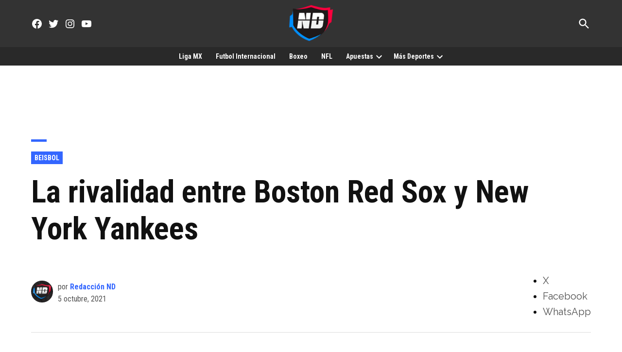

--- FILE ---
content_type: text/html; charset=utf-8
request_url: https://naciondeportes.com/rivalidad-boston-red-sox-new-york-yankees/?amp=1
body_size: 37587
content:
<!DOCTYPE html>
<html lang="es" amp="" data-amp-auto-lightbox-disable transformed="self;v=1" i-amphtml-layout="" i-amphtml-no-boilerplate="" i-amphtml-binding>
<head><meta charset="UTF-8"><meta name="viewport" content="width=device-width"><link rel="preconnect" href="https://cdn.ampproject.org"><style amp-runtime="" i-amphtml-version="012512221826001">html{overflow-x:hidden!important}html.i-amphtml-fie{height:100%!important;width:100%!important}html:not([amp4ads]),html:not([amp4ads]) body{height:auto!important}html:not([amp4ads]) body{margin:0!important}body{-webkit-text-size-adjust:100%;-moz-text-size-adjust:100%;-ms-text-size-adjust:100%;text-size-adjust:100%}html.i-amphtml-singledoc.i-amphtml-embedded{-ms-touch-action:pan-y pinch-zoom;touch-action:pan-y pinch-zoom}html.i-amphtml-fie>body,html.i-amphtml-singledoc>body{overflow:visible!important}html.i-amphtml-fie:not(.i-amphtml-inabox)>body,html.i-amphtml-singledoc:not(.i-amphtml-inabox)>body{position:relative!important}html.i-amphtml-ios-embed-legacy>body{overflow-x:hidden!important;overflow-y:auto!important;position:absolute!important}html.i-amphtml-ios-embed{overflow-y:auto!important;position:static}#i-amphtml-wrapper{overflow-x:hidden!important;overflow-y:auto!important;position:absolute!important;top:0!important;left:0!important;right:0!important;bottom:0!important;margin:0!important;display:block!important}html.i-amphtml-ios-embed.i-amphtml-ios-overscroll,html.i-amphtml-ios-embed.i-amphtml-ios-overscroll>#i-amphtml-wrapper{-webkit-overflow-scrolling:touch!important}#i-amphtml-wrapper>body{position:relative!important;border-top:1px solid transparent!important}#i-amphtml-wrapper+body{visibility:visible}#i-amphtml-wrapper+body .i-amphtml-lightbox-element,#i-amphtml-wrapper+body[i-amphtml-lightbox]{visibility:hidden}#i-amphtml-wrapper+body[i-amphtml-lightbox] .i-amphtml-lightbox-element{visibility:visible}#i-amphtml-wrapper.i-amphtml-scroll-disabled,.i-amphtml-scroll-disabled{overflow-x:hidden!important;overflow-y:hidden!important}amp-instagram{padding:54px 0px 0px!important;background-color:#fff}amp-iframe iframe{box-sizing:border-box!important}[amp-access][amp-access-hide]{display:none}[subscriptions-dialog],body:not(.i-amphtml-subs-ready) [subscriptions-action],body:not(.i-amphtml-subs-ready) [subscriptions-section]{display:none!important}amp-experiment,amp-live-list>[update]{display:none}amp-list[resizable-children]>.i-amphtml-loading-container.amp-hidden{display:none!important}amp-list [fetch-error],amp-list[load-more] [load-more-button],amp-list[load-more] [load-more-end],amp-list[load-more] [load-more-failed],amp-list[load-more] [load-more-loading]{display:none}amp-list[diffable] div[role=list]{display:block}amp-story-page,amp-story[standalone]{min-height:1px!important;display:block!important;height:100%!important;margin:0!important;padding:0!important;overflow:hidden!important;width:100%!important}amp-story[standalone]{background-color:#000!important;position:relative!important}amp-story-page{background-color:#757575}amp-story .amp-active>div,amp-story .i-amphtml-loader-background{display:none!important}amp-story-page:not(:first-of-type):not([distance]):not([active]){transform:translateY(1000vh)!important}amp-autocomplete{position:relative!important;display:inline-block!important}amp-autocomplete>input,amp-autocomplete>textarea{padding:0.5rem;border:1px solid rgba(0,0,0,.33)}.i-amphtml-autocomplete-results,amp-autocomplete>input,amp-autocomplete>textarea{font-size:1rem;line-height:1.5rem}[amp-fx^=fly-in]{visibility:hidden}amp-script[nodom],amp-script[sandboxed]{position:fixed!important;top:0!important;width:1px!important;height:1px!important;overflow:hidden!important;visibility:hidden}
/*# sourceURL=/css/ampdoc.css*/[hidden]{display:none!important}.i-amphtml-element{display:inline-block}.i-amphtml-blurry-placeholder{transition:opacity 0.3s cubic-bezier(0.0,0.0,0.2,1)!important;pointer-events:none}[layout=nodisplay]:not(.i-amphtml-element){display:none!important}.i-amphtml-layout-fixed,[layout=fixed][width][height]:not(.i-amphtml-layout-fixed){display:inline-block;position:relative}.i-amphtml-layout-responsive,[layout=responsive][width][height]:not(.i-amphtml-layout-responsive),[width][height][heights]:not([layout]):not(.i-amphtml-layout-responsive),[width][height][sizes]:not(img):not([layout]):not(.i-amphtml-layout-responsive){display:block;position:relative}.i-amphtml-layout-intrinsic,[layout=intrinsic][width][height]:not(.i-amphtml-layout-intrinsic){display:inline-block;position:relative;max-width:100%}.i-amphtml-layout-intrinsic .i-amphtml-sizer{max-width:100%}.i-amphtml-intrinsic-sizer{max-width:100%;display:block!important}.i-amphtml-layout-container,.i-amphtml-layout-fixed-height,[layout=container],[layout=fixed-height][height]:not(.i-amphtml-layout-fixed-height){display:block;position:relative}.i-amphtml-layout-fill,.i-amphtml-layout-fill.i-amphtml-notbuilt,[layout=fill]:not(.i-amphtml-layout-fill),body noscript>*{display:block;overflow:hidden!important;position:absolute;top:0;left:0;bottom:0;right:0}body noscript>*{position:absolute!important;width:100%;height:100%;z-index:2}body noscript{display:inline!important}.i-amphtml-layout-flex-item,[layout=flex-item]:not(.i-amphtml-layout-flex-item){display:block;position:relative;-ms-flex:1 1 auto;flex:1 1 auto}.i-amphtml-layout-fluid{position:relative}.i-amphtml-layout-size-defined{overflow:hidden!important}.i-amphtml-layout-awaiting-size{position:absolute!important;top:auto!important;bottom:auto!important}i-amphtml-sizer{display:block!important}@supports (aspect-ratio:1/1){i-amphtml-sizer.i-amphtml-disable-ar{display:none!important}}.i-amphtml-blurry-placeholder,.i-amphtml-fill-content{display:block;height:0;max-height:100%;max-width:100%;min-height:100%;min-width:100%;width:0;margin:auto}.i-amphtml-layout-size-defined .i-amphtml-fill-content{position:absolute;top:0;left:0;bottom:0;right:0}.i-amphtml-replaced-content,.i-amphtml-screen-reader{padding:0!important;border:none!important}.i-amphtml-screen-reader{position:fixed!important;top:0px!important;left:0px!important;width:4px!important;height:4px!important;opacity:0!important;overflow:hidden!important;margin:0!important;display:block!important;visibility:visible!important}.i-amphtml-screen-reader~.i-amphtml-screen-reader{left:8px!important}.i-amphtml-screen-reader~.i-amphtml-screen-reader~.i-amphtml-screen-reader{left:12px!important}.i-amphtml-screen-reader~.i-amphtml-screen-reader~.i-amphtml-screen-reader~.i-amphtml-screen-reader{left:16px!important}.i-amphtml-unresolved{position:relative;overflow:hidden!important}.i-amphtml-select-disabled{-webkit-user-select:none!important;-ms-user-select:none!important;user-select:none!important}.i-amphtml-notbuilt,[layout]:not(.i-amphtml-element),[width][height][heights]:not([layout]):not(.i-amphtml-element),[width][height][sizes]:not(img):not([layout]):not(.i-amphtml-element){position:relative;overflow:hidden!important;color:transparent!important}.i-amphtml-notbuilt:not(.i-amphtml-layout-container)>*,[layout]:not([layout=container]):not(.i-amphtml-element)>*,[width][height][heights]:not([layout]):not(.i-amphtml-element)>*,[width][height][sizes]:not([layout]):not(.i-amphtml-element)>*{display:none}amp-img:not(.i-amphtml-element)[i-amphtml-ssr]>img.i-amphtml-fill-content{display:block}.i-amphtml-notbuilt:not(.i-amphtml-layout-container),[layout]:not([layout=container]):not(.i-amphtml-element),[width][height][heights]:not([layout]):not(.i-amphtml-element),[width][height][sizes]:not(img):not([layout]):not(.i-amphtml-element){color:transparent!important;line-height:0!important}.i-amphtml-ghost{visibility:hidden!important}.i-amphtml-element>[placeholder],[layout]:not(.i-amphtml-element)>[placeholder],[width][height][heights]:not([layout]):not(.i-amphtml-element)>[placeholder],[width][height][sizes]:not([layout]):not(.i-amphtml-element)>[placeholder]{display:block;line-height:normal}.i-amphtml-element>[placeholder].amp-hidden,.i-amphtml-element>[placeholder].hidden{visibility:hidden}.i-amphtml-element:not(.amp-notsupported)>[fallback],.i-amphtml-layout-container>[placeholder].amp-hidden,.i-amphtml-layout-container>[placeholder].hidden{display:none}.i-amphtml-layout-size-defined>[fallback],.i-amphtml-layout-size-defined>[placeholder]{position:absolute!important;top:0!important;left:0!important;right:0!important;bottom:0!important;z-index:1}amp-img[i-amphtml-ssr]:not(.i-amphtml-element)>[placeholder]{z-index:auto}.i-amphtml-notbuilt>[placeholder]{display:block!important}.i-amphtml-hidden-by-media-query{display:none!important}.i-amphtml-element-error{background:red!important;color:#fff!important;position:relative!important}.i-amphtml-element-error:before{content:attr(error-message)}i-amp-scroll-container,i-amphtml-scroll-container{position:absolute;top:0;left:0;right:0;bottom:0;display:block}i-amp-scroll-container.amp-active,i-amphtml-scroll-container.amp-active{overflow:auto;-webkit-overflow-scrolling:touch}.i-amphtml-loading-container{display:block!important;pointer-events:none;z-index:1}.i-amphtml-notbuilt>.i-amphtml-loading-container{display:block!important}.i-amphtml-loading-container.amp-hidden{visibility:hidden}.i-amphtml-element>[overflow]{cursor:pointer;position:relative;z-index:2;visibility:hidden;display:initial;line-height:normal}.i-amphtml-layout-size-defined>[overflow]{position:absolute}.i-amphtml-element>[overflow].amp-visible{visibility:visible}template{display:none!important}.amp-border-box,.amp-border-box *,.amp-border-box :after,.amp-border-box :before{box-sizing:border-box}amp-pixel{display:none!important}amp-analytics,amp-auto-ads,amp-story-auto-ads{position:fixed!important;top:0!important;width:1px!important;height:1px!important;overflow:hidden!important;visibility:hidden}amp-story{visibility:hidden!important}html.i-amphtml-fie>amp-analytics{position:initial!important}[visible-when-invalid]:not(.visible),form [submit-error],form [submit-success],form [submitting]{display:none}amp-accordion{display:block!important}@media (min-width:1px){:where(amp-accordion>section)>:first-child{margin:0;background-color:#efefef;padding-right:20px;border:1px solid #dfdfdf}:where(amp-accordion>section)>:last-child{margin:0}}amp-accordion>section{float:none!important}amp-accordion>section>*{float:none!important;display:block!important;overflow:hidden!important;position:relative!important}amp-accordion,amp-accordion>section{margin:0}amp-accordion:not(.i-amphtml-built)>section>:last-child{display:none!important}amp-accordion:not(.i-amphtml-built)>section[expanded]>:last-child{display:block!important}
/*# sourceURL=/css/ampshared.css*/</style><meta name="amp-to-amp-navigation" content="AMP-Redirect-To; AMP.navigateTo"><meta name="robots" content="index, follow, max-image-preview:large, max-snippet:-1, max-video-preview:-1"><meta name="description" content="Boston Red Sox y New York Yankees sostienen la máxima rivalidad en la Major League Baseball (MLB) y así fue como surgió hace más de 100 años."><meta property="og:locale" content="es_ES"><meta property="og:type" content="article"><meta property="og:title" content="La rivalidad entre Boston Red Sox y New York Yankees"><meta property="og:description" content="Boston Red Sox y New York Yankees sostienen la máxima rivalidad en la Major League Baseball (MLB) y así fue como surgió hace más de 100 años."><meta property="og:url" content="https://naciondeportes.com/rivalidad-boston-red-sox-new-york-yankees/"><meta property="og:site_name" content="Nación Deportes"><meta property="article:publisher" content="https://www.facebook.com/naciondeportes1"><meta property="article:published_time" content="2021-10-05T16:07:03+00:00"><meta property="og:image" content="https://i1.wp.com/naciondeportes.com/wp-content/uploads/2021/10/rivalidad-boston-red-sox-new-york-yankees.jpeg?fit=1000%2C600&amp;ssl=1"><meta property="og:image:width" content="1000"><meta property="og:image:height" content="600"><meta property="og:image:type" content="image/jpeg"><meta name="author" content="Redacción ND"><meta name="twitter:card" content="summary_large_image"><meta name="twitter:creator" content="@NacionDeportes_"><meta name="twitter:site" content="@NacionDeportes_"><meta name="twitter:label1" content="Escrito por"><meta name="twitter:data1" content="Redacción ND"><meta name="twitter:label2" content="Tiempo de lectura"><meta name="twitter:data2" content="3 minutos"><meta name="generator" content="WordPress 6.8.3"><meta name="generator" content="Site Kit by Google 1.170.0"><meta name="theme-color" content="#fff"><meta name="apple-mobile-web-app-capable" content="yes"><meta name="mobile-web-app-capable" content="yes"><meta name="apple-mobile-web-app-title" content="Nación Deportes"><meta name="application-name" content="Nación Deportes"><meta name="generator" content="AMP Plugin v2.5.5; mode=transitional"><meta name="msapplication-TileImage" content="https://i0.wp.com/naciondeportes.com/wp-content/uploads/2017/11/cropped-nacion-deportes-escudo-mid-2.png?fit=270%2C270&amp;ssl=1"><link rel="preconnect" href="https://fonts.gstatic.com" crossorigin=""><link rel="dns-prefetch" href="https://fonts.gstatic.com"><link rel="preconnect" href="//c0.wp.com"><link rel="preconnect" href="//i0.wp.com"><link href="https://ajax.googleapis.com" rel="preconnect"><link href="https://fonts.googleapis.com" rel="preconnect"><link rel="dns-prefetch" href="//v0.wordpress.com"><link rel="dns-prefetch" href="//www.googletagmanager.com"><script async="" src="https://cdn.ampproject.org/v0.mjs" type="module" crossorigin="anonymous"></script><script async nomodule src="https://cdn.ampproject.org/v0.js" crossorigin="anonymous"></script><script src="https://cdn.ampproject.org/v0/amp-ad-0.1.mjs" async="" custom-element="amp-ad" type="module" crossorigin="anonymous"></script><script async nomodule src="https://cdn.ampproject.org/v0/amp-ad-0.1.js" crossorigin="anonymous" custom-element="amp-ad"></script><script src="https://cdn.ampproject.org/v0/amp-analytics-0.1.mjs" async="" custom-element="amp-analytics" type="module" crossorigin="anonymous"></script><script async nomodule src="https://cdn.ampproject.org/v0/amp-analytics-0.1.js" crossorigin="anonymous" custom-element="amp-analytics"></script><script src="https://cdn.ampproject.org/v0/amp-bind-0.1.mjs" async="" custom-element="amp-bind" type="module" crossorigin="anonymous"></script><script async nomodule src="https://cdn.ampproject.org/v0/amp-bind-0.1.js" crossorigin="anonymous" custom-element="amp-bind"></script><script src="https://cdn.ampproject.org/v0/amp-form-0.1.mjs" async="" custom-element="amp-form" type="module" crossorigin="anonymous"></script><script async nomodule src="https://cdn.ampproject.org/v0/amp-form-0.1.js" crossorigin="anonymous" custom-element="amp-form"></script><script src="https://cdn.ampproject.org/v0/amp-instagram-0.1.mjs" async="" custom-element="amp-instagram" type="module" crossorigin="anonymous"></script><script async nomodule src="https://cdn.ampproject.org/v0/amp-instagram-0.1.js" crossorigin="anonymous" custom-element="amp-instagram"></script><script src="https://cdn.ampproject.org/v0/amp-install-serviceworker-0.1.mjs" async="" custom-element="amp-install-serviceworker" type="module" crossorigin="anonymous"></script><script async nomodule src="https://cdn.ampproject.org/v0/amp-install-serviceworker-0.1.js" crossorigin="anonymous" custom-element="amp-install-serviceworker"></script><script src="https://cdn.ampproject.org/v0/amp-sidebar-0.1.mjs" async="" custom-element="amp-sidebar" type="module" crossorigin="anonymous"></script><script async nomodule src="https://cdn.ampproject.org/v0/amp-sidebar-0.1.js" crossorigin="anonymous" custom-element="amp-sidebar"></script><script src="https://cdn.ampproject.org/v0/amp-sticky-ad-1.0.mjs" async="" custom-element="amp-sticky-ad" type="module" crossorigin="anonymous"></script><script async nomodule src="https://cdn.ampproject.org/v0/amp-sticky-ad-1.0.js" crossorigin="anonymous" custom-element="amp-sticky-ad"></script><script src="https://cdn.ampproject.org/v0/amp-youtube-0.1.mjs" async="" custom-element="amp-youtube" type="module" crossorigin="anonymous"></script><script async nomodule src="https://cdn.ampproject.org/v0/amp-youtube-0.1.js" crossorigin="anonymous" custom-element="amp-youtube"></script><link rel="icon" href="https://naciondeportes.com/wp-content/uploads/2017/11/cropped-nacion-deportes-escudo-mid-2-32x32.png" sizes="32x32"><link rel="icon" href="https://i0.wp.com/naciondeportes.com/wp-content/uploads/2017/11/cropped-nacion-deportes-escudo-mid-2.png?fit=192%2C192&amp;ssl=1" sizes="192x192"><link crossorigin="anonymous" rel="stylesheet" id="newspack-font-import-css" href="https://fonts.googleapis.com/css2?family=Roboto+Condensed:ital,wght@0,400;0,700;1,400;1,700&amp;display=swap" type="text/css" media="all"><link crossorigin="anonymous" rel="stylesheet" id="newspack-font-alternative-import-css" href="https://fonts.googleapis.com/css2?family=Raleway:ital,wght@0,400;0,700;1,400;1,700&amp;display=swap" type="text/css" media="all"><style amp-custom="">amp-img:is([sizes="auto" i], [sizes^="auto," i]){contain-intrinsic-size:3000px 1500px}.jp-related-posts-i2__list{--hgap:1rem;display:flex;flex-wrap:wrap;column-gap:var(--hgap);row-gap:2rem;margin:0;padding:0;list-style-type:none}.jp-related-posts-i2__post{display:flex;flex-direction:column;flex-basis:calc(( 100% - var(--hgap) ) / 2)}.jp-related-posts-i2__post:nth-last-child(n+3):first-child,.jp-related-posts-i2__post:nth-last-child(n+3):first-child ~ *{flex-basis:calc(( 100% - var(--hgap) * 2 ) / 3)}.jp-related-posts-i2__post:nth-last-child(4):first-child,.jp-related-posts-i2__post:nth-last-child(4):first-child ~ *{flex-basis:calc(( 100% - var(--hgap) ) / 2)}.jp-related-posts-i2__post-link{display:flex;flex-direction:column;row-gap:.5rem;width:100%;margin-bottom:1rem;line-height:1.2}.jp-related-posts-i2__post-link:focus-visible{outline-offset:2px}.jp-related-posts-i2__post-img{order:-1;max-width:100%}.jp-relatedposts-i2[data-layout="list"] .jp-related-posts-i2__list{display:block}.jp-relatedposts-i2[data-layout="list"] .jp-related-posts-i2__post{margin-bottom:2rem}@media only screen and (max-width: 640px){.jp-related-posts-i2__list{display:block}.jp-related-posts-i2__post{margin-bottom:2rem}}amp-img.amp-wp-enforced-sizes{object-fit:contain}button[overflow]{bottom:0}amp-img img,amp-img noscript{image-rendering:inherit;object-fit:inherit;object-position:inherit}:where(.wp-block-button__link){border-radius:9999px;box-shadow:none;padding:calc(.667em + 2px) calc(1.333em + 2px);text-decoration:none}:root :where(.wp-block-button .wp-block-button__link.is-style-outline),:root :where(.wp-block-button.is-style-outline>.wp-block-button__link){border:2px solid;padding:.667em 1.333em}:root :where(.wp-block-button .wp-block-button__link.is-style-outline:not(.has-text-color)),:root :where(.wp-block-button.is-style-outline>.wp-block-button__link:not(.has-text-color)){color:currentColor}:root :where(.wp-block-button .wp-block-button__link.is-style-outline:not(.has-background)),:root :where(.wp-block-button.is-style-outline>.wp-block-button__link:not(.has-background)){background-color:initial;background-image:none}:where(.wp-block-columns){margin-bottom:1.75em}:where(.wp-block-columns.has-background){padding:1.25em 2.375em}:where(.wp-block-post-comments input[type=submit]){border:none}:where(.wp-block-cover-image:not(.has-text-color)),:where(.wp-block-cover:not(.has-text-color)){color:#fff}:where(.wp-block-cover-image.is-light:not(.has-text-color)),:where(.wp-block-cover.is-light:not(.has-text-color)){color:#000}:root :where(.wp-block-cover h1:not(.has-text-color)),:root :where(.wp-block-cover h2:not(.has-text-color)),:root :where(.wp-block-cover h3:not(.has-text-color)),:root :where(.wp-block-cover h4:not(.has-text-color)),:root :where(.wp-block-cover h5:not(.has-text-color)),:root :where(.wp-block-cover h6:not(.has-text-color)),:root :where(.wp-block-cover p:not(.has-text-color)){color:inherit}:where(.wp-block-file){margin-bottom:1.5em}:where(.wp-block-file__button){border-radius:2em;display:inline-block;padding:.5em 1em}:where(.wp-block-file__button):is(a):active,:where(.wp-block-file__button):is(a):focus,:where(.wp-block-file__button):is(a):hover,:where(.wp-block-file__button):is(a):visited{box-shadow:none;color:#fff;opacity:.85;text-decoration:none}:where(.wp-block-group.wp-block-group-is-layout-constrained){position:relative}@keyframes show-content-image{0%{visibility:hidden}99%{visibility:hidden}to{visibility:visible}}@keyframes turn-on-visibility{0%{opacity:0}to{opacity:1}}@keyframes turn-off-visibility{0%{opacity:1;visibility:visible}99%{opacity:0;visibility:visible}to{opacity:0;visibility:hidden}}@keyframes lightbox-zoom-in{0%{transform:translate(calc(( -100vw + var(--wp--lightbox-scrollbar-width) ) / 2 + var(--wp--lightbox-initial-left-position)),calc(-50vh + var(--wp--lightbox-initial-top-position))) scale(var(--wp--lightbox-scale))}to{transform:translate(-50%,-50%) scale(1)}}@keyframes lightbox-zoom-out{0%{transform:translate(-50%,-50%) scale(1);visibility:visible}99%{visibility:visible}to{transform:translate(calc(( -100vw + var(--wp--lightbox-scrollbar-width) ) / 2 + var(--wp--lightbox-initial-left-position)),calc(-50vh + var(--wp--lightbox-initial-top-position))) scale(var(--wp--lightbox-scale));visibility:hidden}}:where(.wp-block-latest-comments:not([data-amp-original-style*=line-height] .wp-block-latest-comments__comment)){line-height:1.1}:where(.wp-block-latest-comments:not([data-amp-original-style*=line-height] .wp-block-latest-comments__comment-excerpt p)){line-height:1.8}:root :where(.wp-block-latest-posts.is-grid){padding:0}:root :where(.wp-block-latest-posts.wp-block-latest-posts__list){padding-left:0}ul{box-sizing:border-box}:root :where(.wp-block-list.has-background){padding:1.25em 2.375em}:where(.wp-block-navigation.has-background .wp-block-navigation-item a:not(.wp-element-button)),:where(.wp-block-navigation.has-background .wp-block-navigation-submenu a:not(.wp-element-button)){padding:.5em 1em}:where(.wp-block-navigation .wp-block-navigation__submenu-container .wp-block-navigation-item a:not(.wp-element-button)),:where(.wp-block-navigation .wp-block-navigation__submenu-container .wp-block-navigation-submenu a:not(.wp-element-button)),:where(.wp-block-navigation .wp-block-navigation__submenu-container .wp-block-navigation-submenu button.wp-block-navigation-item__content),:where(.wp-block-navigation .wp-block-navigation__submenu-container .wp-block-pages-list__item button.wp-block-navigation-item__content){padding:.5em 1em}@keyframes overlay-menu__fade-in-animation{0%{opacity:0;transform:translateY(.5em)}to{opacity:1;transform:translateY(0)}}:root :where(p.has-background){padding:1.25em 2.375em}:where(p.has-text-color:not(.has-link-color)) a{color:inherit}:where(.wp-block-post-comments-form) input:not([type=submit]){border:1px solid #949494;font-family:inherit;font-size:1em}:where(.wp-block-post-comments-form) input:where(:not([type=submit]):not([type=checkbox])){padding:calc(.667em + 2px)}:where(.wp-block-post-excerpt){box-sizing:border-box;margin-bottom:var(--wp--style--block-gap);margin-top:var(--wp--style--block-gap)}:where(.wp-block-preformatted.has-background){padding:1.25em 2.375em}:where(.wp-block-search__button){border:1px solid #ccc;padding:6px 10px}:where(.wp-block-search__input){font-family:inherit;font-size:inherit;font-style:inherit;font-weight:inherit;letter-spacing:inherit;line-height:inherit;text-transform:inherit}:where(.wp-block-search__button-inside .wp-block-search__inside-wrapper){border:1px solid #949494;box-sizing:border-box;padding:4px}:where(.wp-block-search__button-inside .wp-block-search__inside-wrapper) :where(.wp-block-search__button){padding:4px 8px}:root :where(.wp-block-separator.is-style-dots){height:auto;line-height:1;text-align:center}:root :where(.wp-block-separator.is-style-dots):before{color:currentColor;content:"···";font-family:serif;font-size:1.5em;letter-spacing:2em;padding-left:2em}:root :where(.wp-block-site-logo.is-style-rounded){border-radius:9999px}:root :where(.wp-block-social-links .wp-social-link a){padding:.25em}:root :where(.wp-block-social-links.is-style-logos-only .wp-social-link a){padding:0}:root :where(.wp-block-social-links.is-style-pill-shape .wp-social-link a){padding-left:.6666666667em;padding-right:.6666666667em}:root :where(.wp-block-tag-cloud.is-style-outline){display:flex;flex-wrap:wrap;gap:1ch}:root :where(.wp-block-tag-cloud.is-style-outline a){border:1px solid;margin-right:0;padding:1ch 2ch}:root :where(.wp-block-tag-cloud.is-style-outline a):not(#_#_#_#_#_#_#_#_){font-size:unset;text-decoration:none}:root :where(.wp-block-table-of-contents){box-sizing:border-box}:where(.wp-block-term-description){box-sizing:border-box;margin-bottom:var(--wp--style--block-gap);margin-top:var(--wp--style--block-gap)}:where(pre.wp-block-verse){font-family:inherit}.entry-content{counter-reset:footnotes}:root{--wp--preset--font-size--normal:16px;--wp--preset--font-size--huge:42px}.screen-reader-text{border:0;clip-path:inset(50%);height:1px;margin:-1px;overflow:hidden;padding:0;position:absolute;width:1px}.screen-reader-text:not(#_#_#_#_#_#_#_){word-wrap:normal}.screen-reader-text:focus{background-color:#ddd;clip-path:none;color:#444;display:block;font-size:1em;height:auto;left:5px;line-height:normal;padding:15px 23px 14px;text-decoration:none;top:5px;width:auto;z-index:100000}html :where(.has-border-color){border-style:solid}html :where([data-amp-original-style*=border-top-color]){border-top-style:solid}html :where([data-amp-original-style*=border-right-color]){border-right-style:solid}html :where([data-amp-original-style*=border-bottom-color]){border-bottom-style:solid}html :where([data-amp-original-style*=border-left-color]){border-left-style:solid}html :where([data-amp-original-style*=border-width]){border-style:solid}html :where([data-amp-original-style*=border-top-width]){border-top-style:solid}html :where([data-amp-original-style*=border-right-width]){border-right-style:solid}html :where([data-amp-original-style*=border-bottom-width]){border-bottom-style:solid}html :where([data-amp-original-style*=border-left-width]){border-left-style:solid}html :where(amp-img[class*=wp-image-]),html :where(amp-anim[class*=wp-image-]){height:auto;max-width:100%}:where(figure){margin:0 0 1em}html :where(.is-position-sticky){--wp-admin--admin-bar--position-offset:var(--wp-admin--admin-bar--height,0px)}@media screen and (max-width:600px){html :where(.is-position-sticky){--wp-admin--admin-bar--position-offset:0px}}:root :where(.wp-block-image figcaption){color:#555;font-size:13px;text-align:center}:where(.wp-block-group.has-background){padding:1.25em 2.375em}:root :where(.wp-block-template-part.has-background){margin-bottom:0;margin-top:0;padding:1.25em 2.375em}@-webkit-keyframes a{to{-webkit-transform:rotate(1turn);transform:rotate(1turn)}}@keyframes a{to{-webkit-transform:rotate(1turn);transform:rotate(1turn)}}@-webkit-keyframes b{0%{background-position:0 0}to{background-position:30px 0}}@keyframes b{0%{background-position:0 0}to{background-position:30px 0}}:root{--wp--preset--aspect-ratio--square:1;--wp--preset--aspect-ratio--4-3:4/3;--wp--preset--aspect-ratio--3-4:3/4;--wp--preset--aspect-ratio--3-2:3/2;--wp--preset--aspect-ratio--2-3:2/3;--wp--preset--aspect-ratio--16-9:16/9;--wp--preset--aspect-ratio--9-16:9/16;--wp--preset--color--black:#000;--wp--preset--color--cyan-bluish-gray:#abb8c3;--wp--preset--color--white:#fff;--wp--preset--color--pale-pink:#f78da7;--wp--preset--color--vivid-red:#cf2e2e;--wp--preset--color--luminous-vivid-orange:#ff6900;--wp--preset--color--luminous-vivid-amber:#fcb900;--wp--preset--color--light-green-cyan:#7bdcb5;--wp--preset--color--vivid-green-cyan:#00d084;--wp--preset--color--pale-cyan-blue:#8ed1fc;--wp--preset--color--vivid-cyan-blue:#0693e3;--wp--preset--color--vivid-purple:#9b51e0;--wp--preset--color--primary:#36f;--wp--preset--color--primary-variation:#0b3ed7;--wp--preset--color--secondary:#666;--wp--preset--color--secondary-variation:#3e3e3e;--wp--preset--color--dark-gray:#111;--wp--preset--color--medium-gray:#767676;--wp--preset--color--light-gray:#eee;--wp--preset--gradient--vivid-cyan-blue-to-vivid-purple:linear-gradient(135deg,rgba(6,147,227,1) 0%,#9b51e0 100%);--wp--preset--gradient--light-green-cyan-to-vivid-green-cyan:linear-gradient(135deg,#7adcb4 0%,#00d082 100%);--wp--preset--gradient--luminous-vivid-amber-to-luminous-vivid-orange:linear-gradient(135deg,rgba(252,185,0,1) 0%,rgba(255,105,0,1) 100%);--wp--preset--gradient--luminous-vivid-orange-to-vivid-red:linear-gradient(135deg,rgba(255,105,0,1) 0%,#cf2e2e 100%);--wp--preset--gradient--very-light-gray-to-cyan-bluish-gray:linear-gradient(135deg,#eee 0%,#a9b8c3 100%);--wp--preset--gradient--cool-to-warm-spectrum:linear-gradient(135deg,#4aeadc 0%,#9778d1 20%,#cf2aba 40%,#ee2c82 60%,#fb6962 80%,#fef84c 100%);--wp--preset--gradient--blush-light-purple:linear-gradient(135deg,#ffceec 0%,#9896f0 100%);--wp--preset--gradient--blush-bordeaux:linear-gradient(135deg,#fecda5 0%,#fe2d2d 50%,#6b003e 100%);--wp--preset--gradient--luminous-dusk:linear-gradient(135deg,#ffcb70 0%,#c751c0 50%,#4158d0 100%);--wp--preset--gradient--pale-ocean:linear-gradient(135deg,#fff5cb 0%,#b6e3d4 50%,#33a7b5 100%);--wp--preset--gradient--electric-grass:linear-gradient(135deg,#caf880 0%,#71ce7e 100%);--wp--preset--gradient--midnight:linear-gradient(135deg,#020381 0%,#2874fc 100%);--wp--preset--gradient--grad-1:linear-gradient(135deg,#36f 0%,#0b3ed7 100%);--wp--preset--gradient--grad-2:linear-gradient(135deg,#666 0%,#3e3e3e 100%);--wp--preset--gradient--grad-3:linear-gradient(135deg,#111 0%,#555 100%);--wp--preset--gradient--grad-4:linear-gradient(135deg,#444 0%,#888 100%);--wp--preset--gradient--grad-5:linear-gradient(135deg,#777 0%,#ddd 100%);--wp--preset--gradient--grad-6:linear-gradient(135deg,#ddd 0%,#fff 100%);--wp--preset--font-size--small:16px;--wp--preset--font-size--medium:20px;--wp--preset--font-size--large:36px;--wp--preset--font-size--x-large:42px;--wp--preset--font-size--normal:20px;--wp--preset--font-size--huge:44px;--wp--preset--spacing--20:.44rem;--wp--preset--spacing--30:.67rem;--wp--preset--spacing--40:1rem;--wp--preset--spacing--50:1.5rem;--wp--preset--spacing--60:2.25rem;--wp--preset--spacing--70:3.38rem;--wp--preset--spacing--80:5.06rem;--wp--preset--shadow--natural:6px 6px 9px rgba(0,0,0,.2);--wp--preset--shadow--deep:12px 12px 50px rgba(0,0,0,.4);--wp--preset--shadow--sharp:6px 6px 0px rgba(0,0,0,.2);--wp--preset--shadow--outlined:6px 6px 0px -3px rgba(255,255,255,1),6px 6px rgba(0,0,0,1);--wp--preset--shadow--crisp:6px 6px 0px rgba(0,0,0,1)}:where(.is-layout-flex){gap:.5em}:where(.is-layout-grid){gap:.5em}:where(.wp-block-columns.is-layout-flex){gap:2em}:where(.wp-block-columns.is-layout-grid){gap:2em}:where(.wp-block-post-template.is-layout-flex){gap:1.25em}:where(.wp-block-post-template.is-layout-grid){gap:1.25em}:where(.wp-block-post-template.is-layout-flex){gap:1.25em}:where(.wp-block-post-template.is-layout-grid){gap:1.25em}:where(.wp-block-columns.is-layout-flex){gap:2em}:where(.wp-block-columns.is-layout-grid){gap:2em}:root :where(.wp-block-pullquote){font-size:1.5em;line-height:1.6}#page:not(#_#_#_#_#_#_#_){overflow:initial}:root{--postx_preset_Base_1_color:#f4f4ff;--postx_preset_Base_2_color:#dddff8;--postx_preset_Base_3_color:#b4b4d6;--postx_preset_Primary_color:#3323f0;--postx_preset_Secondary_color:#4a5fff;--postx_preset_Tertiary_color:#fff;--postx_preset_Contrast_3_color:#545472;--postx_preset_Contrast_2_color:#262657;--postx_preset_Contrast_1_color:#10102e;--postx_preset_Over_Primary_color:#fff}:root{--postx_preset_Primary_to_Secondary_to_Right_gradient:linear-gradient(90deg,var(--postx_preset_Primary_color) 0%,var(--postx_preset_Secondary_color) 100%);--postx_preset_Primary_to_Secondary_to_Bottom_gradient:linear-gradient(180deg,var(--postx_preset_Primary_color) 0%,var(--postx_preset_Secondary_color) 100%);--postx_preset_Secondary_to_Primary_to_Right_gradient:linear-gradient(90deg,var(--postx_preset_Secondary_color) 0%,var(--postx_preset_Primary_color) 100%);--postx_preset_Secondary_to_Primary_to_Bottom_gradient:linear-gradient(180deg,var(--postx_preset_Secondary_color) 0%,var(--postx_preset_Primary_color) 100%);--postx_preset_Cold_Evening_gradient:linear-gradient(0deg,#0c3483 0%,#a2b6df 100%,#6b8cce 100%,#a2b6df 100%);--postx_preset_Purple_Division_gradient:linear-gradient(0deg,#7028e4 0%,#e5b2ca 100%);--postx_preset_Over_Sun_gradient:linear-gradient(60deg,#abecd6 0%,#fbed96 100%);--postx_preset_Morning_Salad_gradient:linear-gradient(-255deg,#b7f8db 0%,#50a7c2 100%);--postx_preset_Fabled_Sunset_gradient:linear-gradient(-270deg,#231557 0%,#44107a 29%,#ff1361 67%,#fff800 100%)}:root{--postx_preset_Heading_typo_font_family:Helvetica;--postx_preset_Heading_typo_font_family_type:sans-serif;--postx_preset_Heading_typo_font_weight:600;--postx_preset_Heading_typo_text_transform:capitalize;--postx_preset_Body_and_Others_typo_font_family:Helvetica;--postx_preset_Body_and_Others_typo_font_family_type:sans-serif;--postx_preset_Body_and_Others_typo_font_weight:400;--postx_preset_Body_and_Others_typo_text_transform:lowercase;--postx_preset_body_typo_font_size_lg:16px;--postx_preset_paragraph_1_typo_font_size_lg:12px;--postx_preset_paragraph_2_typo_font_size_lg:12px;--postx_preset_paragraph_3_typo_font_size_lg:12px;--postx_preset_heading_h1_typo_font_size_lg:42px;--postx_preset_heading_h2_typo_font_size_lg:36px;--postx_preset_heading_h3_typo_font_size_lg:30px;--postx_preset_heading_h4_typo_font_size_lg:24px;--postx_preset_heading_h5_typo_font_size_lg:20px;--postx_preset_heading_h6_typo_font_size_lg:16px}html{line-height:1.15;-webkit-text-size-adjust:100%}body{margin:0}h1{font-size:2em;margin:.67em 0}a{background-color:transparent}strong{font-weight:bolder}amp-img{border-style:none}button,input{font-family:inherit;font-size:100%;line-height:1.15;margin:0}button,input{overflow:visible}button{text-transform:none}button,[type='button'],[type='reset'],[type='submit']{-webkit-appearance:button}button::-moz-focus-inner,[type='button']::-moz-focus-inner,[type='reset']::-moz-focus-inner,[type='submit']::-moz-focus-inner{border-style:none;padding:0}button:-moz-focusring,[type='button']:-moz-focusring,[type='reset']:-moz-focusring,[type='submit']:-moz-focusring{outline:1px dotted ButtonText}[type='checkbox'],[type='radio']{box-sizing:border-box;padding:0}@media only screen and (min-width: 600px){.newspack_amp_sticky_ad__container:not(#_#_#_#_#_#_#_){display:block}}[type='number']::-webkit-inner-spin-button,[type='number']::-webkit-outer-spin-button{height:auto}[type='search']{-webkit-appearance:textfield;outline-offset:-2px}[type='search']::-webkit-search-decoration{-webkit-appearance:none}::-webkit-file-upload-button{-webkit-appearance:button;font:inherit}[hidden]{display:none}html{font-size:18px}@media only screen and (min-width: 600px){html{font-size:20px}}body{-webkit-font-smoothing:antialiased;-moz-osx-font-smoothing:grayscale;color:#111;font-family:georgia,garamond,"Times New Roman",serif;font-weight:400;font-size:1em;line-height:1.6;margin:0;text-rendering:optimizeLegibility}button,input{color:#111;font-family:georgia,garamond,"Times New Roman",serif;font-weight:400;line-height:1.6;text-rendering:optimizeLegibility}.entry-meta,.cat-links,.entry-footer,.nav1,.site-title,.site-description,.site-info,#mobile-sidebar,h1,h3{font-family:-apple-system,blinkmacsystemfont,"Segoe UI","Roboto","Oxygen","Ubuntu","Cantarell","Fira Sans","Droid Sans","Helvetica Neue",sans-serif}.cat-links,.site-title,h1,h3{font-weight:700;line-height:1.2;-webkit-font-smoothing:antialiased;-moz-osx-font-smoothing:grayscale}.nav1{line-height:1.2;-webkit-font-smoothing:antialiased;-moz-osx-font-smoothing:grayscale}.site-branding,.social-navigation{line-height:1.25}h1{font-size:2.2em}@media only screen and (min-width: 782px){h1{font-size:2.8em}}.entry-title{font-size:1.4em}@media only screen and (min-width: 782px){.entry-title{font-size:1.8em}}h3{font-size:1.4em}.site-title,.site-description{font-size:1.2em}.entry-meta{font-size:.8em}amp-img::after,.site-info{font-size:.7em}.site-title{font-weight:normal}.entry-title{hyphens:auto;word-break:break-word}@media only screen and (min-width: 782px){.entry-title{hyphens:none}}p{-webkit-font-smoothing:antialiased;-moz-osx-font-smoothing:grayscale}a{text-decoration:none}a:hover{text-decoration:none}a:focus{text-decoration:underline}html{box-sizing:border-box}*,*::before,*::after{box-sizing:inherit}body{background-color:#fff}h1,h3{margin:1rem 0}ul{padding-left:1rem}ul{list-style:disc}ul ul{list-style-type:circle}li{line-height:1.6}li > ul{padding-left:2rem}amp-img{height:auto;max-width:100%;position:relative}figure{margin:0}button,input[type='button'],input[type='reset'],input[type='submit']{transition:background 150ms ease-in-out;background:#555;border:none;border-radius:5px;box-sizing:border-box;display:inline-block;color:#fff;font-family:-apple-system,blinkmacsystemfont,"Segoe UI","Roboto","Oxygen","Ubuntu","Cantarell","Fira Sans","Droid Sans","Helvetica Neue",sans-serif;font-size:.8em;font-weight:700;line-height:1.2;outline:none;padding:.76rem 1rem;text-decoration:none;vertical-align:bottom}button:hover,button:hover:visited,input[type='button']:hover,input[type='button']:hover:visited,input[type='reset']:hover,input[type='reset']:hover:visited,input[type='submit']:hover,input[type='submit']:hover:visited{background:#111;color:#fff;cursor:pointer}button:visited,input[type='button']:visited,input[type='reset']:visited,input[type='submit']:visited{color:inherit;text-decoration:none}button:focus,input[type='button']:focus,input[type='reset']:focus,input[type='submit']:focus{background:#111;color:#fff;outline:thin dotted;outline-offset:-4px}input[type='text'],input[type='email'],input[type='url'],input[type='password'],input[type='search'],input[type='number'],input[type='tel'],input[type='range'],input[type='date'],input[type='month'],input[type='week'],input[type='time'],input[type='datetime'],input[type='datetime-local'],input[type='color']{-webkit-backface-visibility:hidden;background:#fff;border:solid 1px #ccc;box-sizing:border-box;outline:none;padding:.36rem .66rem;-webkit-appearance:none;outline-offset:0;border-radius:0}input[type='text']:focus,input[type='email']:focus,input[type='url']:focus,input[type='password']:focus,input[type='search']:focus,input[type='number']:focus,input[type='tel']:focus,input[type='range']:focus,input[type='date']:focus,input[type='month']:focus,input[type='week']:focus,input[type='time']:focus,input[type='datetime']:focus,input[type='datetime-local']:focus,input[type='color']:focus{border-color:#111;outline:thin solid rgba(17,17,17,.25);outline-offset:-4px}input[type='search']::-webkit-search-decoration{display:none}form p{margin:1rem 0}.search-form{position:relative}.search-form input{padding-right:2.5rem;width:100%}.search-form button{background-color:transparent;bottom:2px;color:#111;position:absolute;margin:0;padding:0 .5rem;right:2px;top:2px}.search-form button svg{position:relative;top:2px}.search-form button:active,.search-form button:hover,.search-form button:focus{color:#36f}a{transition:color 110ms ease-in-out;color:#515151}a:visited{color:inherit}a:hover,a:active{color:#111;outline:0;text-decoration:none}a:focus{outline:thin dotted;text-decoration:underline}.dd-menu button{display:inline-block;border:none;padding:0;margin:0;font-family:-apple-system,blinkmacsystemfont,"Segoe UI","Roboto","Oxygen","Ubuntu","Cantarell","Fira Sans","Droid Sans","Helvetica Neue",sans-serif;line-height:1.2;text-decoration:none;background:transparent;color:inherit;cursor:pointer;transition:background 250ms ease-in-out,transform 150ms ease;-webkit-appearance:none;-moz-appearance:none}.dd-menu button:hover,.dd-menu button:focus{background:transparent}.dd-menu button:focus{outline:1px solid transparent;outline-offset:-4px}.dd-menu button:active{transform:scale(.99)}.dd-menu ul,.dd-menu li{list-style:none;margin:0;padding:0}.dd-menu li{position:relative}.dd-menu .submenu-expand{display:inline-block}.dd-menu .sub-menu > li{display:block}.dd-menu .sub-menu > li.menu-item-has-children .submenu-expand{position:absolute;width:calc(24px + 1rem);bottom:0;color:white;line-height:1;padding:calc(.5 * 1rem);margin-right:0}.dd-menu .sub-menu > li.menu-item-has-children .submenu-expand svg{top:0}.dd-menu .sub-menu > li > a{display:inline-block}.dd-menu .sub-menu > li > a:empty{display:none}.dd-menu > ul{overflow:visible;width:100%}.dd-menu > ul > li.menu-item-has-children{position:inherit}@media only screen and (min-width: 782px){.dd-menu > ul > li.menu-item-has-children{position:relative}}.dd-menu > ul > li.menu-item-has-children .submenu-expand{height:18px;width:24px}.dd-menu > ul > li.menu-item-has-children .submenu-expand svg{position:relative;top:-.2em}@media only screen and (min-width: 782px){.site-header .dd-menu > ul > li.menu-item-has-children > a{padding-right:0}}.site-header .dd-menu > ul > li > .sub-menu{padding-top:12px}.site-header .dd-menu > ul > li > .sub-menu::before{border-style:solid;border-width:0 8px 8px 8px;border-color:transparent transparent #333 transparent;content:"";display:inline-block;height:0;left:10px;position:absolute;top:4px;width:0}.site-header .dd-menu .sub-menu{color:#fff;position:absolute;opacity:0;transition:opacity .2s;left:-9999px;z-index:99999}.site-header .dd-menu .sub-menu a{background-color:#333;color:#fff;display:block;line-height:1.2;padding:calc(.75 * 1rem) calc(24px + 1rem) calc(.75 * 1rem) 1rem}.site-header .dd-menu .sub-menu a:hover,.site-header .dd-menu .sub-menu a:focus{background-color:#020202}.site-header .dd-menu .sub-menu .submenu-expand{right:.25rem;top:.65rem;transform:rotate(-90deg)}.site-header .dd-menu .menu-item-has-children:not(.off-canvas):focus-within > .sub-menu{display:block;margin-top:0;opacity:1;position:absolute;left:0;right:auto;top:100%;bottom:auto;height:auto;transform:none;width:12.5rem}.site-header .dd-menu .sub-menu .menu-item-has-children:not(.off-canvas):focus-within > .sub-menu{left:100%;top:0}.site-header .dd-menu .menu-item-has-children:not(.off-canvas):hover > .sub-menu,.site-header .dd-menu .menu-item-has-children:not(.off-canvas):focus > .sub-menu{display:block;float:none;margin-top:0;opacity:1;position:absolute;left:0;right:auto;top:100%;bottom:auto;height:auto;transform:none;width:12.5rem}.site-header .dd-menu .sub-menu .menu-item-has-children:not(.off-canvas):hover > .sub-menu,.site-header .dd-menu .sub-menu .menu-item-has-children:not(.off-canvas):focus > .sub-menu{left:100%;top:0}.nav1 .main-menu > li > a{color:inherit;padding:.25rem .5rem;font-weight:700}.nav1 .main-menu > li > a:hover{opacity:.75}.site-header .nav1{font-size:.7em}.site-header .nav1 .main-menu{display:inline-block}.site-header .nav1 .main-menu > li{color:#555;display:inline-block;line-height:1.25;margin-right:.25rem}.site-header .nav1 .main-menu > li > a{color:inherit}.site-header .nav1 .main-menu > li:first-child > a{padding-left:0}.h-cl.h-dh .site-header #site-navigation{flex-basis:100%;text-align:center}.h-cl.h-dh .site-header #site-navigation ul ul{text-align:left}.h-cl.h-dh .site-header .nav1 .main-menu > li:last-child{margin-right:0}.h-cl.h-dh .site-header .nav1 .main-menu > li:last-child a{padding-right:0}.h-cl.h-dh .site-header .nav1 .main-menu > li:last-child .submenu-expand{margin-right:-5px}.h-dh .site-header .nav1 .main-menu > li{padding:calc(1rem * .5) 0}.social-navigation,.social-links-menu{align-items:center;display:flex}.social-links-menu{margin:0;padding:0}.social-links-menu li{list-style:none}.social-links-menu li:nth-child(n + 2){margin-left:.5em}.social-links-menu li a{border-bottom:1px solid transparent;display:block;color:inherit;margin-bottom:-1px;transition:opacity 110ms ease-in-out}.social-links-menu li a:hover,.social-links-menu li a:active{opacity:.7}.social-links-menu li a:focus{opacity:1;border-bottom:1px solid currentColor}.social-links-menu li a svg{display:block;width:24px;height:24px;transform:translateZ(0)}.social-navigation .social-links-menu{flex-wrap:nowrap;overflow:visible}.mobile-menu-toggle,.desktop-menu-toggle{align-items:center;background-color:transparent;color:inherit;display:flex;padding:0}.mobile-menu-toggle:hover,.mobile-menu-toggle:focus,.desktop-menu-toggle:hover,.desktop-menu-toggle:focus{background-color:transparent;color:inherit}.mobile-menu-toggle:focus,.desktop-menu-toggle:focus{outline-offset:0}.mobile-menu-toggle svg,.desktop-menu-toggle svg{margin-right:.25rem}.middle-header-contain .desktop-menu-toggle svg{margin-right:0}.site-header .mobile-menu-toggle:hover,.site-header .desktop-menu-toggle:hover{color:inherit}.mobile-menu-toggle{margin-left:auto}.site-header .desktop-menu-toggle{display:none;font-size:.7em;font-weight:normal;line-height:2;padding:.125rem 0}.site-header .desktop-menu-toggle{margin:0 1.25rem 0 0}.middle-header-contain .desktop-menu-toggle{margin:0 1rem 0 0}.middle-header-contain .desktop-menu-toggle span{left:-99999em;position:absolute}@media only screen and (min-width: 782px){.h-dh .site-header .mobile-menu-toggle{display:none}.h-dh .site-header .desktop-menu-toggle{display:flex}}.mobile-sidebar,.desktop-sidebar{font-size:.8em;padding:1rem;width:90vw}.mobile-sidebar > *,.desktop-sidebar > *{clear:both;margin-bottom:1rem}.mobile-sidebar .mobile-menu-toggle,.mobile-sidebar .desktop-menu-toggle,.desktop-sidebar .mobile-menu-toggle,.desktop-sidebar .desktop-menu-toggle{font-size:1em;float:right;margin:0 0 1rem;padding:0}.mobile-sidebar ul,.mobile-sidebar li,.desktop-sidebar ul,.desktop-sidebar li{list-style:none;margin:0;padding:0}.mobile-sidebar a,.desktop-sidebar a{display:inline-block;margin:.125rem 0;padding:.125rem .25rem}.mobile-sidebar a:hover,.desktop-sidebar a:hover{background:transparent;text-decoration:underline}.desktop-sidebar{background-color:#fff;max-width:400px}@media only screen and (min-width: 782px){.desktop-sidebar{width:50vw}}.desktop-sidebar a,.desktop-sidebar a:visited{color:#111}.desktop-sidebar .widget{border-top:1px solid #ccc;font-size:.9em;margin-bottom:1.5rem;padding-top:1.5rem}.desktop-sidebar .widget:last-child{margin-bottom:1.5rem}@media only screen and (min-width: 782px){.mobile-sidebar{width:33vw}}.mobile-sidebar ul ul{margin-left:1rem}.mobile-sidebar .nav1 .main-menu > li > a{padding-left:0;padding-right:0}.mobile-sidebar nav + nav,.mobile-sidebar nav + .widget,.mobile-sidebar .widget + .widget{border-top:1px solid #fff}.mobile-sidebar nav + nav{padding-top:.75rem}.mobile-sidebar nav + .widget,.mobile-sidebar .widget + .widget{padding-top:1rem}.mobile-sidebar .submenu-expand{display:none}.mobile-sidebar .widget{font-size:1em}.mobile-sidebar .widget:last-child{margin-bottom:1.5rem}.mobile-sidebar{background-color:#36f;color:#fff}.mobile-sidebar a,.mobile-sidebar a:visited,.mobile-sidebar .nav1 .sub-menu > li > a{color:#fff}.screen-reader-text{border:0;clip:rect(1px,1px,1px,1px);clip-path:inset(50%);height:1px;margin:-1px;overflow:hidden;padding:0;width:1px}.screen-reader-text:not(#_#_#_#_#_#_#_){position:absolute;word-wrap:normal}.screen-reader-text:focus{background-color:#f1f1f1;border-radius:3px;box-shadow:0 0 2px 2px rgba(0,0,0,.6);clip-path:none;color:#21759b;display:block;font-size:14px;font-size:.875rem;font-weight:bold;height:auto;left:5px;line-height:normal;padding:15px 23px 14px;text-decoration:none;top:5px;width:auto;z-index:100000}.screen-reader-text:focus:not(#_#_#_#_#_#_#_){clip:auto}#content[tabindex='-1']:focus{outline:0}.entry-content::before,.entry-content::after,.site-header::before,.site-header::after,.site-content::before,.site-content::after,.site-footer::before,.site-footer::after{content:"";display:table;table-layout:fixed}.entry-content::after,.site-header::after,.site-content::after,.site-footer::after{clear:both}.wrapper{display:flex;flex-wrap:wrap;justify-content:space-between;margin:auto;max-width:90%;width:1200px}@media only screen and (min-width: 782px){.wrapper{flex-wrap:nowrap}}#page{overflow:hidden;width:100%}.site-content{min-height:30vh;margin-top:1.5rem}@media only screen and (min-width: 782px){.site-content{margin-top:4rem}}#primary{margin:auto;max-width:90%;width:1200px}#secondary{margin-top:1rem}@media only screen and (min-width: 782px){.single.has-sidebar #main{display:flex;flex-wrap:wrap;justify-content:space-between}}@media only screen and (min-width: 782px){.single .main-content{width:65%}}@media only screen and (min-width: 782px){.single #secondary{width:calc(35% - 2rem)}}@media only screen and (min-width: 1168px){.single #secondary{width:calc(35% - 3rem)}}.site-branding{align-items:center;color:#515151;display:flex;flex-wrap:wrap;justify-content:flex-start;position:relative}@media only screen and (min-width: 782px){.site-branding{margin-right:auto}}.custom-logo-link{box-sizing:content-box;line-height:1;margin:0 1rem 0 0;overflow:hidden}@media only screen and (min-width: 600px){.custom-logo-link{margin-right:.5rem}}@media only screen and (max-width: 781px){.site-header .custom-logo-link .custom-logo{height:auto;min-height:45px;object-fit:contain;width:auto}}.site-identity{align-items:baseline;display:flex}.site-title{color:#111;font-weight:700;margin:0}.site-title a{color:#111}.site-title a:link,.site-title a:visited{color:#111}.site-title a:hover{color:#4a4a4a}.site-description{color:#515151;display:none;font-weight:normal;font-size:.8em;font-style:italic;margin:0;padding:0 1rem}@media only screen and (min-width: 600px){.site-description{display:block}}.hide-site-tagline .site-description{clip:rect(1px,1px,1px,1px);position:absolute}.middle-header-contain .wrapper{align-items:center;padding:.75rem 0}@media only screen and (min-width: 782px){.middle-header-contain .wrapper{padding:1.5rem 0}}@media only screen and (min-width: 782px){.bottom-header-contain .wrapper{border-bottom:1px solid #ccc;border-top:1px solid #ccc}}#search-toggle{background-color:transparent;color:inherit;padding:.25rem 0 0}#search-toggle .search-icon{display:none}#search-toggle:hover{opacity:.7}.header-search-contain{display:none;margin-left:.75rem;position:relative}@media only screen and (min-width: 782px){.header-search-contain{display:block}}.header-search-contain #header-search{position:absolute;top:calc(100% + 4px);width:300px;z-index:5}@media only screen and (min-width: 782px){.header-search-contain #header-search{right:0}}.hide-header-search #search-toggle .search-icon{display:block}.hide-header-search #search-toggle .close-icon{display:none}.hide-header-search #header-search{display:none}@media only screen and (min-width: 782px){.h-cl .site-header .middle-header-contain .wrapper > div{width:35%}.h-cl .site-header .middle-header-contain .wrapper > div.site-branding{margin-right:auto;width:30%}.h-cl .site-header .middle-header-contain .wrapper > div:first-of-type > *{margin-right:auto}.h-cl .site-header .middle-header-contain .wrapper > div:last-of-type{justify-content:flex-end}.h-cl .site-branding{flex-basis:unset;flex-wrap:wrap}.h-cl .site-identity{flex-direction:column}.h-cl .site-description{padding-top:.25rem}.h-cl .site-header .custom-logo-link{margin-right:0}.h-cl .site-header .custom-logo-link amp-img{height:auto;max-width:100%;margin:auto}.h-cl.h-dh .site-header .middle-header-contain .wrapper .site-branding{display:flex;justify-content:center}.h-cl.h-dh .site-header .custom-logo-link,.h-cl.h-dh .site-title,.h-cl.h-dh .site-description{text-align:center;width:100%}}@media only screen and (min-width: 1168px){.h-cl .site-header .middle-header-contain .wrapper > div{flex:1;width:auto}.h-cl .site-header .middle-header-contain .wrapper > div.site-branding{width:auto}.h-cl .site-header .custom-logo-link amp-img{max-width:inherit}}@media screen and (-ms-high-contrast: none) and (min-width: 1168px){.h-cl .site-header .custom-logo-link amp-img{height:auto;max-width:100%}}.h-sb .site-header{padding-bottom:0}.h-sb .site-header,.h-sb .site-title a,.h-sb .site-title a:visited,.h-sb .site-description,.h-sb .middle-header-contain,.h-sb .middle-header-contain .nav1 .main-menu > li,.h-sb .middle-header-contain .nav1 .main-menu > li > a{color:#fff}.h-sb .middle-header-contain{background-color:#36f}@media only screen and (min-width: 782px){.h-sb .middle-header-contain .wrapper{padding:1.5rem 0 1rem}}.h-sb .bottom-header-contain{background-color:#4a4a4a}.h-sb .bottom-header-contain .wrapper{border:0}.h-sb .bottom-header-contain .nav1 .main-menu > li,.h-sb .bottom-header-contain .nav1 .main-menu > li > a,.h-sb .bottom-header-contain #search-toggle{color:#fff}.nav-wrapper{align-items:center;display:flex;justify-content:flex-end}.desktop-only{display:none}@media only screen and (min-width: 782px){.h-dh .desktop-only{display:inherit}}.sticky{display:block}.updated:not(.published){display:none}.entry{margin-top:calc(6 * 1rem)}.entry:first-of-type{margin-top:0}.entry-header{position:relative;width:100%}.entry-title{font-size:2.2em;margin:0}@media only screen and (min-width: 1168px){.entry-title{font-size:2.8em}}.entry-title a{color:inherit}.entry-title a:hover{color:#4a4a4a}.cat-links{display:block;font-size:.7em;margin:0 0 .75rem}.tags-links > *{display:inline-block}.tags-links span:first-child{font-weight:bold;font-size:.8em;margin-right:1rem}.tags-links a{font-size:.7em}.entry-meta,.entry-footer{color:#515151}.entry-meta{margin-bottom:.25rem}.entry-meta .author-avatar:not(:empty){float:left;margin-right:.5rem}.entry-meta .byline{display:block}.entry-meta .byline .author{font-weight:bold}.entry-meta .byline a{color:#36f;text-decoration:none}.entry-meta .byline a:visited{color:#36f}.entry-meta .byline a:hover{color:#2240d5}.entry-meta .posted-on a,.entry-meta .posted-on a:visited{color:#515151}.entry-footer{margin:1rem 0 3rem}.entry-footer > span{margin-right:1rem;display:inline-block}.entry-footer > span:last-child{margin-right:0}.entry-footer a{color:#36f}.post-thumbnail{width:100%;margin:0}.post-thumbnail:focus{outline:none}.post-thumbnail figcaption{max-width:100%;width:100%}.entry-content p{word-wrap:break-word}.entry-content a{text-decoration:underline}.entry-content a:hover,.entry-content a:active{color:#3c3c3c;text-decoration:none}.entry-content h1 a,.entry-content h3 a{color:#111;text-decoration:none}.entry-content h1 a:visited,.entry-content h3 a:visited{color:#111}.single .entry-header{padding:0 0 1rem}.single:not(.has-large-featured-image) .entry-header{border-bottom:1px solid #ddd}.single .entry-title{font-size:1.8em;margin:0 0 .5em}@media only screen and (min-width: 600px){.single .entry-title{font-size:2.2em}}@media only screen and (min-width: 782px){.single .entry-title{font-size:2.8em}}@media only screen and (min-width: 1168px){.single .entry-title{font-size:3.2em}}.single .entry-meta{margin-bottom:.5rem}@media only screen and (min-width: 600px){.single .entry-meta{margin-bottom:0}}.single .avatar{height:1.75rem;width:1.75rem}@media only screen and (min-width: 782px){.single .avatar{height:2.25rem;width:2.25rem}}.single .main-content > .post-thumbnail:first-child{margin-top:2rem}@media only screen and (min-width: 600px){.single .entry-subhead{align-items:center;display:flex;justify-content:space-between;width:100%}.single .entry-subhead .entry-meta{flex-grow:2}}div.sharedaddy .sd-social h3.sd-title{display:none}.sd-content{margin-bottom:-.7em}.sd-content ul li{margin-bottom:0}.jp-relatedposts-i2 a{font:bold 20px -apple-system,blinkmacsystemfont,"Segoe UI","Roboto","Oxygen","Ubuntu","Cantarell","Fira Sans","Droid Sans","Helvetica Neue",sans-serif;text-decoration:none}.entry-content .jp-relatedposts-i2 a,.entry-content .jp-relatedposts-i2 a:visited{color:#111}.jp-relatedposts-i2{clear:both;font-family:-apple-system,blinkmacsystemfont,"Segoe UI","Roboto","Oxygen","Ubuntu","Cantarell","Fira Sans","Droid Sans","Helvetica Neue",sans-serif}.site-footer{margin:2rem 0 0}.site-footer a{color:#515151;transition:opacity 110ms ease-in-out}.site-footer .footer-widgets{padding:1rem 0 2rem}.site-footer .footer-widgets .wrapper{flex-wrap:wrap;justify-content:space-between}.site-footer .footer-widgets .widget{width:100%}@media only screen and (min-width: 600px){.site-footer .footer-widgets .widget{flex:1 0 0;margin-right:2rem;min-width:calc(50% - 2rem)}}@media only screen and (min-width: 782px){.site-footer .footer-widgets .widget{min-width:calc(25% - 2rem)}}.site-footer .footer-widgets .widget:last-child{margin-right:0}.footer-branding .wrapper{padding-top:1rem}.footer-branding .custom-logo-link{margin-bottom:1rem;max-height:76px;max-width:200px}.footer-branding .custom-logo-link amp-img{max-height:inherit;width:auto}.footer-branding .custom-logo-link amp-img.amp-wp-enforced-sizes[layout='intrinsic'] > img{object-position:left center}.site-info{color:#515151;padding-bottom:1rem}.site-info .wrapper{display:block}@media only screen and (min-width: 782px){.site-info .wrapper{display:flex}.site-info .wrapper.site-info-contain{justify-content:flex-start}.site-info .wrapper.site-info-contain > *:not(:first-child){margin-left:1rem}.site-info .wrapper.site-info-contain > *:last-child{margin-left:auto}}.site-info a{color:inherit;display:block}.site-info a:hover{text-decoration:none}.site-info a,.site-info .copyright{margin:.25rem 0}.site-info .site-info-contain:first-child{border-top:1px solid #ccc;padding-top:1rem}.site-info .widget-area .wrapper{border-top:1px solid #ccc;justify-content:space-between;padding:1rem 0 .5rem}.site-info .widget-area .widget{font-size:inherit}@media only screen and (min-width: 600px){.site-info .widget-area .widget{margin:0 1rem 0 0}.site-info .widget-area .widget:last-child{margin-right:0}}.site-info .widget-area ul,.site-info .widget-area li{list-style:none;margin:0;padding:0}.site-info .widget-area a{margin:0}@media only screen and (min-width: 600px){.site-info .widget-area ul,.site-info .widget-area li a{display:inline}.site-info .widget-area li{display:inline-block;margin:0 1rem 0 0}.site-info .widget-area li ul{display:inline-block;margin-left:1rem}.site-info .widget-area li:last-child{margin-right:0}}.site-info .widget-area p{margin:0}.widget{font-family:-apple-system,blinkmacsystemfont,"Segoe UI","Roboto","Oxygen","Ubuntu","Cantarell","Fira Sans","Droid Sans","Helvetica Neue",sans-serif;font-size:.8em;margin:0 0 1rem;word-wrap:break-word}@media only screen and (min-width: 782px){.widget{margin:0 0 3rem}}.widget:last-child{margin-bottom:0}.widget a:hover{color:#2240d5}#secondary section:first-child > *:first-child,#secondary section:first-child > div > *:first-child{margin-top:0}.single #secondary{padding-top:calc(1rem * 1.5)}.entry .entry-content > *{margin:32px 0;max-width:100%}.entry .entry-content > *:last-child{margin-bottom:0}.entry .entry-content .entry-content,.entry .entry-content .entry{margin:inherit;max-width:inherit;padding:inherit}@media only screen and (min-width: 782px){.entry .entry-content .entry-content,.entry .entry-content .entry{margin:inherit;max-width:inherit;padding:inherit}}.custom-logo-link{display:inline-block}.avatar{border-radius:100%;display:block;height:calc(2.25 * 1rem);min-height:inherit;width:calc(2.25 * 1rem)}svg{transition:fill 120ms ease-in-out;fill:currentColor}.wp-caption{margin-bottom:calc(1.5 * 1rem)}.wp-caption amp-img[class*='wp-image-']{display:block;margin-left:auto;margin-right:auto}figcaption,.wp-caption-text{color:#515151;margin:0 auto;padding:0;text-align:left}figcaption,.wp-caption-text{font-size:.7em;font-family:-apple-system,blinkmacsystemfont,"Segoe UI","Roboto","Oxygen","Ubuntu","Cantarell","Fira Sans","Droid Sans","Helvetica Neue",sans-serif;line-height:1.6}.entry-content .wp-caption-text,.entry-content figcaption{max-width:780px}.newspack_global_ad{display:flex;justify-content:center;align-items:center}.newspack_global_ad > *{margin-top:16px;margin-bottom:16px}.newspack_global_ad.sticky{background-color:#fff;box-shadow:0 0 5px 0 rgba(0,0,0,.2);bottom:0;display:none;position:fixed;width:100%;z-index:11}.newspack_global_ad.sticky button{align-items:center;background-color:#fff;border-radius:.75rem 0 0 0;box-shadow:0 -1px 1px 0 rgba(0,0,0,.2);color:#111;display:flex;font-size:1.25rem;height:1.75rem;justify-content:center;padding:0;position:absolute;right:0;top:-1.75rem;width:1.75rem}.newspack_global_ad.sticky button::before{content:"×"}.newspack_global_ad.sticky > *{margin:0;max-height:100px}.newspack_global_ad amp-ad{vertical-align:bottom}@media only screen and (min-width: 600px){.newspack_amp_sticky_ad__container{display:none}}.newspack_amp_sticky_ad *{margin:auto}.newspack_amp_sticky_ad .amp-sticky-ad-top-padding{display:none}.newspack_amp_sticky_ad button,.newspack_amp_sticky_ad .amp-sticky-ad-close-button{background-color:#fff;background-image:none;color:#111;font-size:1.25rem}.newspack_amp_sticky_ad button::before,.newspack_amp_sticky_ad .amp-sticky-ad-close-button::before{content:"×";bottom:0;left:0;right:0;top:0}.newspack_amp_sticky_ad button:focus,.newspack_amp_sticky_ad button:hover,.newspack_amp_sticky_ad .amp-sticky-ad-close-button:focus,.newspack_amp_sticky_ad .amp-sticky-ad-close-button:hover{background-color:inherit}div[class*='newspack-ads-blocks-ad-unit']{align-items:center;display:flex;justify-content:center}body:not(.newspack-front-page) .newspack_global_ad.global_below_header + .site-content{margin-top:1.5rem}.cat-links a{background-color:#36f;color:#fff;display:inline-block;margin:0 .25rem .25rem 0;padding:.35em .5em}.cat-links a:visited{color:#fff}.cat-links a:hover{background-color:#2240d5;color:#fff}.tags-links a{background-color:#f1f1f1;margin:0 .25rem .25rem 0;padding:.25rem .5rem}.cat-links .sep,.tags-links .sep{display:none}.site-footer .footer-branding .wrapper,.site-footer .footer-widgets:first-child .wrapper{border-top:4px solid #ccc}@media print{@media print{@page{margin:2cm}#primary{padding:0}.entry{margin-top:1em}.entry .entry-header,.site-footer .site-info{margin:0}#page .site-header,#primary{border:0}body{font:13pt "Times New Roman",Times,Georgia,serif;line-height:1.4;background:#fff;color:#000;outline:0;padding:0}h1{font-size:24pt}h3{font-size:14pt;margin-top:25px}a{page-break-inside:avoid}h1,h3{page-break-after:avoid;page-break-inside:avoid}amp-img{page-break-inside:avoid;page-break-after:avoid}ul{page-break-before:avoid}.entry-content a:link,.entry-content a:visited,.entry-content a{background:transparent;font-weight:bold;text-decoration:underline;text-align:left}.site-info{background:#fff;color:#000}.nav1,.mobile-menu-toggle,.desktop-menu-toggle,.jp-relatedposts-i2,.social-navigation,.header-search-contain,.bottom-header-contain,.sharedaddy,.entry-footer,.widget-area,.newspack_global_ad,.below-content.widget,.footer-branding{display:none}}}@font-face{font-family:social-logos;src:url("[data-uri]") format("woff2");display:inline-block;vertical-align:middle;line-height:1;font-weight:400;font-style:normal;speak:none;text-decoration:inherit;text-transform:none;text-rendering:auto;-webkit-font-smoothing:antialiased;-moz-osx-font-smoothing:grayscale}.site-title{position:absolute;clip-path:inset(50%)}amp-img#wpstats{display:none}.cat-links,.entry-meta,.entry-footer,.nav1,.site-title,.site-description,.site-info,.jp-relatedposts-i2 a,h1,h3,button,input[type="button"],input[type="reset"],input[type="submit"],figcaption,.wp-caption-text,.nav1 button,.mobile-menu-toggle,.widget,.jp-relatedposts-i2{font-family:"Roboto Condensed","-apple-system","BlinkMacSystemFont","Segoe UI","Roboto","Oxygen","Ubuntu","Cantarell","Fira Sans","Droid Sans","Helvetica Neue","sans-serif"}body,input{font-family:"Raleway","-apple-system","BlinkMacSystemFont","Segoe UI","Roboto","Oxygen","Ubuntu","Cantarell","Fira Sans","Droid Sans","Helvetica Neue","sans-serif"}.tags-links span:first-child,.cat-links{text-transform:uppercase}#amp-mobile-version-switcher{left:0;position:absolute;width:100%;z-index:100}#amp-mobile-version-switcher>a{background-color:#444;border:0;color:#eaeaea;display:block;font-family:-apple-system,BlinkMacSystemFont,Segoe UI,Roboto,Oxygen-Sans,Ubuntu,Cantarell,Helvetica Neue,sans-serif;font-size:16px;font-weight:600;padding:15px 0;text-align:center;-webkit-text-decoration:none;text-decoration:none}#amp-mobile-version-switcher>a:active,#amp-mobile-version-switcher>a:focus,#amp-mobile-version-switcher>a:hover{-webkit-text-decoration:underline;text-decoration:underline}.h-sb .bottom-header-contain{background-color:#292929}.cat-links:before,figcaption:after,.wp-caption-text:after{background-color:#008eff}.cat-links:before{background-color:#36f;content:"";display:block;height:5px;margin:0 0 1rem;width:32px}@media only screen and (min-width: 782px){.h-sb .middle-header-contain .wrapper{padding:0rem 0 0 0rem}}.h-sb .middle-header-contain{background-color:#333}.site-footer{background:#333}#div-gpt-amp-nd_leader_superior_desktop-696f6d25700c1-320x100{display:none}@media (min-width:320px) and (max-width:727px){#div-gpt-amp-nd_leader_superior_desktop-696f6d25700c1-320x100{display:block}}#div-gpt-amp-nd_leader_superior_desktop-696f6d25700c1-728x90{display:none}@media (min-width:728px) and (max-width:969px){#div-gpt-amp-nd_leader_superior_desktop-696f6d25700c1-728x90{display:block}}#div-gpt-amp-nd_leader_superior_desktop-696f6d25700c1-970x90{display:none}@media (min-width:970px){#div-gpt-amp-nd_leader_superior_desktop-696f6d25700c1-970x90{display:block}}#div-gpt-amp-nd_leader_inferior_desktop-696f6d25c3e86-320x100{display:none}@media (min-width:320px) and (max-width:727px){#div-gpt-amp-nd_leader_inferior_desktop-696f6d25c3e86-320x100{display:block}}#div-gpt-amp-nd_leader_inferior_desktop-696f6d25c3e86-728x90{display:none}@media (min-width:728px) and (max-width:969px){#div-gpt-amp-nd_leader_inferior_desktop-696f6d25c3e86-728x90{display:block}}#div-gpt-amp-nd_leader_inferior_desktop-696f6d25c3e86-970x90{display:none}@media (min-width:970px){#div-gpt-amp-nd_leader_inferior_desktop-696f6d25c3e86-970x90{display:block}}.site-header .custom-logo{height:94px;max-height:512px;max-width:512px;width:94px}@media (max-width: 781px){.site-header .custom-logo{max-width:65px;max-height:65px}}@keyframes searchAnimation{0%{opacity:0}100%{opacity:1}}@keyframes rotate{0%{transform:rotate(0)}100%{transform:rotate(360deg)}}@keyframes topAnimation{0%{transform:translateY(-100%)}100%{transform:translateY(0)}}@keyframes topSlideAnimation{0%{transform:translateY(-100%);opacity:0}100%{transform:translateY(0);opacity:1}}.ultp-block-wrapper{transition:.4s;position:relative}.ultp-block-row{display:grid}.ultp-block-content-wrap{transition:.4s;overflow:hidden}.ultp-block-items-wrap{backface-visibility:hidden}.ultp-block-image{position:relative;overflow:hidden}.ultp-block-image amp-img{display:block}body:has(.ultp-builder-container):has(.alignfull),body:has(.ultp-template-container):has(.alignfull){overflow-x:hidden}.ultp-block-image amp-img{max-width:100%}@keyframes left-animation{from{margin-left:-100%}to{margin-left:0}}@keyframes left-rtl{from{margin-right:100%}to{margin-right:0}}@keyframes right-animation{from{margin-left:100%}to{margin-left:0}}@keyframes right-rtl{from{margin-right:-100%}to{margin-right:0}}@keyframes up-animation{from{margin-top:-100px}to{margin-top:0;margin-bottom:0}}@keyframes down-animation{from{margin-top:100px}to{margin-top:0;margin-bottom:0}}@keyframes FadeIn{from{opacity:0}to{opacity:1}}@keyframes FadeOut{from{opacity:1}to{opacity:0}}@keyframes typing{from{width:0}to{width:100%}}@keyframes blink-caret{50%{border-color:transparent}}@media (min-width:768px){.ultp-block-column-1:not(.ultp-sm-column-2) div.ultp-block-item:last-child:not(#_#_#_#_#_#_#_#_){border:none}}.ultp-block-column-1 .ultp-block-item:last-of-type:not(#_#_#_#_#_#_#_){padding-bottom:0;margin-bottom:0}@keyframes loader{to{-webkit-transform:rotate(360deg)}}@keyframes ultp-spin{0%{transform:rotate(0)}to{transform:rotate(1turn)}}.ultp-block-title{padding:0;word-break:break-word}.ultp-block-title:not(#_#_#_#_#_#_#_){margin:0}.ultp-block-title a{line-height:1;text-decoration:none;transition:.4s;box-shadow:none}.ultp-block-title a:hover{text-decoration:none}.ultp-category-grid{line-height:1;font-size:12px}.ultp-category-grid a{text-decoration:none;box-shadow:none;transition:.4s;display:inline-block;margin-right:5px;margin-bottom:5px}.ultp-category-grid a:focus{text-decoration:none}.ultp-category-grid a:last-child{margin-right:0}.ultp-category-grid a:hover:not(#_#_#_#_#_#_#_#_){text-decoration:none}.ultp-block-meta{line-height:1;display:flex;align-items:center;flex-wrap:wrap}.ultp-block-meta.ultp-block-meta-icon span{display:flex;align-items:center}.ultp-block-meta.ultp-block-meta-icon .ultp-block-author,.ultp-block-meta.ultp-block-meta-icon .ultp-block-date{align-items:baseline}.ultp-block-meta span{pointer-events:all;padding-left:16px;margin-right:16px;position:relative;vertical-align:middle}.ultp-block-meta span.ultp-block-author a{margin-left:5px;font-weight:500;pointer-events:all;transition:.4s}.ultp-block-meta span a{transition:.4s;display:inline}.ultp-block-meta span:after{color:#dedede;position:absolute}.ultp-block-meta span:first-child:not(#_#_#_#_#_#_#_#_){padding-left:0}.ultp-block-meta span:last-child:not(#_#_#_#_#_#_#_#_){margin-right:0}.ultp-block-meta span:first-child:after{display:none}.ultp-block-meta span svg{width:auto;height:12px;fill:#929292;stroke-width:7px;margin-right:5px;position:relative;top:0;display:inline-block}.ultp-block-meta span.ultp-block-author{display:flex;align-items:center}.ultp-block-image>a{display:block;position:relative;z-index:1}.wp-block-ultimate-post-post-list-1 .ultp-block-meta span{margin-bottom:5px}.wp-block-ultimate-post-post-list-1 .ultp-block-content-wrap{height:100%}.wp-block-ultimate-post-post-list-1 .ultp-block-image{display:inline-block}.wp-block-ultimate-post-post-list-1 .ultp-block-content-wrap{box-sizing:border-box}.wp-block-ultimate-post-post-list-1 .ultp-block-content-wrap .ultp-block-entry-content{line-height:0}.ultp-post-list1-layout1 .ultp-block-entry-heading:not(#_#_#_#_#_#_#_){padding-bottom:0}.ultp-post-list1-layout1.ultp-pl1a-style1 .ultp-block-item .ultp-block-content:not(#_#_#_#_#_#_#_){padding-top:0}.ultp-block-content .ultp-block-excerpt{overflow-wrap:break-word;word-wrap:break-word;-ms-word-break:break-all;word-break:break-all;word-break:break-word}.ultp-block-content .ultp-block-excerpt p{margin:0;overflow-wrap:break-word;word-wrap:break-word;-ms-word-break:break-all;word-break:break-all;word-break:break-word}.ultp-loading{display:none;position:absolute;top:0;left:0;width:100%;height:100%;margin-top:0;margin-left:0;transition:all .4s cubic-bezier(.55,0,.1,1);overflow:hidden}.ultp-loading .ultp-loading-blocks{position:absolute;left:50%;top:50%;margin-left:-31px;margin-top:-31px}.ultp-loading .ultp-loading-blocks div{position:absolute;width:20px;height:20px;background:var(--loading-block-color);animation:loading-blocks .8s linear infinite}@keyframes loading-spinner{0%{opacity:1}100%{opacity:0}}@keyframes loading-blocks{0%{background:var(--loading-block-color)}12.5%{background:var(--loading-block-color)}12.625%{background:var(--loading-block-color)}100%{background:calc(var(--loading-block-color) * .8)}}@keyframes fadeIn{0%{opacity:0;transform:translateY(-10px)}100%{opacity:1;transform:translateY(0)}}@keyframes fadeOut{0%{opacity:1;transform:translateY(10px)}100%{opacity:0;transform:translateY(0)}}@keyframes stickyActive{0%{opacity:.3}100%{opacity:1}}@keyframes stickyDeActive{0%{opacity:.3}100%{opacity:1}}@keyframes fade-in-up{0%{transform:translateY(200px);opacity:0}100%{transform:translateY(0);opacity:1}}.ultp-block-4d2583 .ultp-block-row{grid-template-columns:repeat(1,1fr)}.ultp-block-4d2583 .ultp-block-row{grid-column-gap:30px}.ultp-block-4d2583 .ultp-block-item{padding-bottom:30px;margin-bottom:30px}.ultp-block-4d2583 .ultp-block-items-wrap .ultp-block-item .ultp-block-title,.ultp-block-4d2583 .ultp-block-items-wrap .ultp-block-item .ultp-block-title a{font-size:24px;letter-spacing:0px}.ultp-block-4d2583 .ultp-block-items-wrap .ultp-block-item .ultp-block-title:not(#_#_#_#_#_#_#_),.ultp-block-4d2583 .ultp-block-items-wrap .ultp-block-item .ultp-block-title a:not(#_#_#_#_#_#_#_#_){line-height:30px}.ultp-block-4d2583 .ultp-block-entry-heading .ultp-block-title{padding:10px 0px 5px 0px}.ultp-block-4d2583 .ultp-block-excerpt,.ultp-block-4d2583 .ultp-block-excerpt p{font-size:14px}.ultp-block-4d2583 .ultp-block-excerpt:not(#_#_#_#_#_#_#_),.ultp-block-4d2583 .ultp-block-excerpt p:not(#_#_#_#_#_#_#_#_){line-height:20px}.ultp-block-4d2583 .ultp-block-excerpt{padding:5px 0px 0px 0px}.ultp-block-4d2583 .ultp-block-items-wrap .ultp-block-item .ultp-category-grid a{font-size:14px}.ultp-block-4d2583 .ultp-block-items-wrap .ultp-block-item .ultp-category-grid a:not(#_#_#_#_#_#_#_#_){line-height:20px}.ultp-block-4d2583 .ultp-category-grid a{border-radius:2px 2px 2px 2px}.ultp-block-4d2583 .ultp-category-grid a{border-radius:2px 2px 2px 2px}.ultp-block-4d2583 .ultp-category-grid{margin:0px 0px 5px 0px}.ultp-block-4d2583 .ultp-category-grid a{padding:2px 6px 2px 6px}.ultp-block-4d2583 .ultp-category-grid a{padding:2px 6px 2px 6px}.ultp-block-4d2583 .ultp-block-meta span,.ultp-block-4d2583 .ultp-block-item .ultp-block-meta span a{font-size:12px}.ultp-block-4d2583 .ultp-block-meta span:not(#_#_#_#_#_#_#_#_),.ultp-block-4d2583 .ultp-block-item .ultp-block-meta span a:not(#_#_#_#_#_#_#_#_){line-height:20px}.ultp-block-4d2583 .ultp-block-meta span{margin-right:15px}.ultp-block-4d2583 .ultp-block-meta span{padding-left:15px}.ultp-block-4d2583 .ultp-block-meta{margin:0px 0px 20px 0px}.ultp-block-4d2583 .ultp-block-meta{padding:5px 0px 5px 0px}.ultp-block-4d2583 .ultp-block-content-wrap{border-radius:0px 0px 0px 0px}.ultp-block-4d2583 .ultp-block-content-wrap:hover{border-radius:0px 0px 0px 0px}.ultp-block-4d2583 .ultp-block-content,.ultp-block-4d2583 .ultp-block-entry-heading{padding:0px 0px 0px 0px}.ultp-block-4d2583 .ultp-block-content-wrap{padding:0px 0px 0px 0px}.ultp-block-4d2583 .ultp-block-image{filter:grayscale(0%)}.ultp-block-4d2583 .ultp-block-item:hover .ultp-block-image{filter:grayscale(0%)}.ultp-block-4d2583 .ultp-block-item .ultp-block-image{margin-bottom:20px}.ultp-block-4d2583 .ultp-block-item{border-bottom-width:1px}.ultp-block-4d2583 .ultp-block-wrapper{margin:0px 0px 0px 0px}.ultp-block-4d2583 .ultp-block-wrapper{padding:0px 0px 0px 0px}.ultp-block-4d2583 .ultp-block-entry-heading .ultp-block-title a:not(#_#_#_#_#_#_#_#_){color:var(--postx_preset_Contrast_1_color)}.ultp-block-4d2583 .ultp-block-entry-heading .ultp-block-title a:hover:not(#_#_#_#_#_#_#_#_){color:var(--postx_preset_Base_3_color)}.ultp-block-4d2583 .ultp-block-items-wrap .ultp-block-item .ultp-block-title,.ultp-block-4d2583 .ultp-block-items-wrap .ultp-block-item .ultp-block-title a{font-weight:500;text-decoration:none}.ultp-block-4d2583 .ultp-block-excerpt,.ultp-block-4d2583 .ultp-block-excerpt p{color:var(--postx_preset_Contrast_2_color)}.ultp-block-4d2583 .ultp-block-excerpt,.ultp-block-4d2583 .ultp-block-excerpt p{text-decoration:none}.ultp-block-4d2583 .ultp-block-items-wrap .ultp-block-item .ultp-category-grid a{font-weight:400;text-decoration:none}.ultp-block-4d2583 .ultp-block-items-wrap .ultp-block-item .ultp-category-grid a{color:var(--postx_preset_Contrast_1_color)}.ultp-block-4d2583 .ultp-block-items-wrap .ultp-block-item .ultp-category-grid a{color:var(--postx_preset_Contrast_1_color)}.ultp-block-4d2583 .ultp-category-grid a{background-color:var(--postx_preset_Base_3_color)}.ultp-block-4d2583 .ultp-block-items-wrap .ultp-category-grid a:hover{color:var(--postx_preset_Over_Primary_color)}.ultp-block-4d2583 .ultp-block-items-wrap .ultp-category-grid a:hover{color:var(--postx_preset_Over_Primary_color)}.ultp-block-4d2583 .ultp-block-meta span,.ultp-block-4d2583 .ultp-block-item .ultp-block-meta span a{text-decoration:none}.ultp-block-4d2583 .ultp-block-items-wrap .ultp-block-meta span{color:var(--postx_preset_Contrast_3_color)}.ultp-block-4d2583 .ultp-block-items-wrap .ultp-block-meta span svg{fill:var(--postx_preset_Contrast_3_color)}.ultp-block-4d2583 .ultp-block-items-wrap .ultp-block-meta span a{color:var(--postx_preset_Contrast_3_color)}.ultp-block-4d2583 .ultp-block-items-wrap .ultp-block-meta span:hover,.ultp-block-4d2583 .ultp-block-items-wrap .ultp-block-meta span:hover a{color:var(--postx_preset_Primary_color)}.ultp-block-4d2583 .ultp-block-items-wrap .ultp-block-meta span:hover svg{fill:var(--postx_preset_Primary_color)}.ultp-block-4d2583 .ultp-block-meta span:after{color:#b3b3b3}.ultp-block-4d2583 .ultp-block-content-wrap .ultp-block-entry-content,.ultp-block-4d2583 .ultp-block-content-wrap .ultp-block-content{text-align:left}.ultp-block-4d2583 .ultp-block-meta{justify-content:flex-start}.ultp-block-4d2583 .ultp-block-image amp-img{margin-right:auto}.ultp-block-4d2583 .ultp-block-item .ultp-block-image amp-img{object-fit:cover}.ultp-block-4d2583 .ultp-block-item{border-bottom-color:#e5e5e5}.ultp-block-4d2583 .ultp-block-item{border-bottom-style:dashed}.ultp-block-4d2583 .ultp-loading .ultp-loading-blocks div{--loading-block-color:var(--postx_preset_Primary_color)}.amp-wp-8d75269:not(#_#_#_#_#_){width:1000px}.amp-wp-e1576f2:not(#_#_#_#_#_){text-align:inherit}.amp-wp-12dd489:not(#_#_#_#_#_){width:100%;height:100%}.amp-wp-65b54c5:not(#_#_#_#_#_){left:0;top:0;animation-delay:0s}.amp-wp-5e92446:not(#_#_#_#_#_){left:21px;top:0;animation-delay:.125s}.amp-wp-a9ab356:not(#_#_#_#_#_){left:42px;top:0;animation-delay:.25s}.amp-wp-3604a99:not(#_#_#_#_#_){left:0;top:21px;animation-delay:.875s}.amp-wp-b388dca:not(#_#_#_#_#_){left:42px;top:21px;animation-delay:.375s}.amp-wp-e67abc4:not(#_#_#_#_#_){left:0;top:42px;animation-delay:.75s}.amp-wp-c6022d2:not(#_#_#_#_#_){left:42px;top:42px;animation-delay:.625s}.amp-wp-893fa1b:not(#_#_#_#_#_){left:21px;top:42px;animation-delay:.5s}.amp-wp-224b51a:not(#_#_#_#_#_){display:none}.amp-wp-36746cb:not(#_#_#_#_#_){max-width:100%;height:auto}

/*# sourceURL=amp-custom.css */</style><link rel="profile" href="https://gmpg.org/xfn/11"><link rel="canonical" href="https://naciondeportes.com/rivalidad-boston-red-sox-new-york-yankees/"><script type="application/ld+json" class="yoast-schema-graph">{"@context":"https://schema.org","@graph":[{"@type":["Article","NewsArticle"],"@id":"https://naciondeportes.com/rivalidad-boston-red-sox-new-york-yankees/#article","isPartOf":{"@id":"https://naciondeportes.com/rivalidad-boston-red-sox-new-york-yankees/"},"author":{"name":"Redacción ND","@id":"https://naciondeportes.com/#/schema/person/916eedb976549f0e6b187e2bf937ad56"},"headline":"La rivalidad entre Boston Red Sox y New York Yankees","datePublished":"2021-10-05T16:07:03+00:00","mainEntityOfPage":{"@id":"https://naciondeportes.com/rivalidad-boston-red-sox-new-york-yankees/"},"wordCount":498,"publisher":{"@id":"https://naciondeportes.com/#organization"},"image":{"@id":"https://naciondeportes.com/rivalidad-boston-red-sox-new-york-yankees/#primaryimage"},"thumbnailUrl":"https://i0.wp.com/naciondeportes.com/wp-content/uploads/2021/10/rivalidad-boston-red-sox-new-york-yankees.jpeg?fit=1000%2C600\u0026ssl=1","keywords":["Boston Red Sox","Destacada TOP","Destacadas","MLB","New York Yankees","Postemporada MLB"],"articleSection":["Beisbol","Más Deportes"],"inLanguage":"es","copyrightYear":"2021","copyrightHolder":{"@id":"https://naciondeportes.com/#organization"}},{"@type":"WebPage","@id":"https://naciondeportes.com/rivalidad-boston-red-sox-new-york-yankees/","url":"https://naciondeportes.com/rivalidad-boston-red-sox-new-york-yankees/","name":"La rivalidad entre Boston Red Sox y New York Yankees","isPartOf":{"@id":"https://naciondeportes.com/#website"},"primaryImageOfPage":{"@id":"https://naciondeportes.com/rivalidad-boston-red-sox-new-york-yankees/#primaryimage"},"image":{"@id":"https://naciondeportes.com/rivalidad-boston-red-sox-new-york-yankees/#primaryimage"},"thumbnailUrl":"https://i0.wp.com/naciondeportes.com/wp-content/uploads/2021/10/rivalidad-boston-red-sox-new-york-yankees.jpeg?fit=1000%2C600\u0026ssl=1","datePublished":"2021-10-05T16:07:03+00:00","description":"Boston Red Sox y New York Yankees sostienen la máxima rivalidad en la Major League Baseball (MLB) y así fue como surgió hace más de 100 años.","breadcrumb":{"@id":"https://naciondeportes.com/rivalidad-boston-red-sox-new-york-yankees/#breadcrumb"},"inLanguage":"es","potentialAction":[{"@type":"ReadAction","target":["https://naciondeportes.com/rivalidad-boston-red-sox-new-york-yankees/"]}]},{"@type":"ImageObject","inLanguage":"es","@id":"https://naciondeportes.com/rivalidad-boston-red-sox-new-york-yankees/#primaryimage","url":"https://i0.wp.com/naciondeportes.com/wp-content/uploads/2021/10/rivalidad-boston-red-sox-new-york-yankees.jpeg?fit=1000%2C600\u0026ssl=1","contentUrl":"https://i0.wp.com/naciondeportes.com/wp-content/uploads/2021/10/rivalidad-boston-red-sox-new-york-yankees.jpeg?fit=1000%2C600\u0026ssl=1","width":1000,"height":600,"caption":"Foto: Twitter @LaGacetaDepor"},{"@type":"BreadcrumbList","@id":"https://naciondeportes.com/rivalidad-boston-red-sox-new-york-yankees/#breadcrumb","itemListElement":[{"@type":"ListItem","position":1,"name":"Portada","item":"https://naciondeportes.com/"},{"@type":"ListItem","position":2,"name":"La rivalidad entre Boston Red Sox y New York Yankees"}]},{"@type":"WebSite","@id":"https://naciondeportes.com/#website","url":"https://naciondeportes.com/","name":"Nación Deportes","description":"Bienvenidos ciudadanos del deporte, esta es la nueva nación.","publisher":{"@id":"https://naciondeportes.com/#organization"},"potentialAction":[{"@type":"SearchAction","target":{"@type":"EntryPoint","urlTemplate":"https://naciondeportes.com/?s={search_term_string}"},"query-input":{"@type":"PropertyValueSpecification","valueRequired":true,"valueName":"search_term_string"}}],"inLanguage":"es"},{"@type":"Organization","@id":"https://naciondeportes.com/#organization","name":"Nación Deportes","url":"https://naciondeportes.com/","logo":{"@type":"ImageObject","inLanguage":"es","@id":"https://naciondeportes.com/#/schema/logo/image/","url":"https://naciondeportes.com/wp-content/uploads/2018/01/26913949_740298349492432_1243226448_n.jpg","contentUrl":"https://naciondeportes.com/wp-content/uploads/2018/01/26913949_740298349492432_1243226448_n.jpg","width":290,"height":290,"caption":"Nación Deportes"},"image":{"@id":"https://naciondeportes.com/#/schema/logo/image/"},"sameAs":["https://www.facebook.com/naciondeportes1","https://x.com/NacionDeportes_","https://www.instagram.com/naciondeportes_/","https://www.youtube.com/channel/UCfA9IVRZfOq5-qaukRk8nPQ"]},{"@type":"Person","@id":"https://naciondeportes.com/#/schema/person/916eedb976549f0e6b187e2bf937ad56","name":"Redacción ND","image":{"@type":"ImageObject","inLanguage":"es","@id":"https://naciondeportes.com/#/schema/person/image/","url":"https://naciondeportes.com/wp-content/uploads/2018/10/Nacion-D_avatar-96x96.jpg","contentUrl":"https://naciondeportes.com/wp-content/uploads/2018/10/Nacion-D_avatar-96x96.jpg","caption":"Redacción ND"},"url":"https://naciondeportes.com/author/soygodin/"}]}</script><link rel="alternate" type="application/rss+xml" title="Nación Deportes » Feed" href="https://naciondeportes.com/feed/"><link rel="alternate" type="application/rss+xml" title="Nación Deportes » Feed de los comentarios" href="https://naciondeportes.com/comments/feed/"><link rel="https://api.w.org/" href="https://naciondeportes.com/wp-json/"><link rel="alternate" title="JSON" type="application/json" href="https://naciondeportes.com/wp-json/wp/v2/posts/237801"><link rel="EditURI" type="application/rsd+xml" title="RSD" href="https://naciondeportes.com/xmlrpc.php?rsd"><link rel="shortlink" href="https://wp.me/p9rvbj-ZRv"><link rel="alternate" title="oEmbed (JSON)" type="application/json+oembed" href="https://naciondeportes.com/wp-json/oembed/1.0/embed?url=https%3A%2F%2Fnaciondeportes.com%2Frivalidad-boston-red-sox-new-york-yankees%2F"><link rel="alternate" title="oEmbed (XML)" type="text/xml+oembed" href="https://naciondeportes.com/wp-json/oembed/1.0/embed?url=https%3A%2F%2Fnaciondeportes.com%2Frivalidad-boston-red-sox-new-york-yankees%2F&amp;format=xml"><link rel="manifest" href="https://naciondeportes.com/wp-json/wp/v2/web-app-manifest"><link rel="apple-touch-startup-image" href="https://i0.wp.com/naciondeportes.com/wp-content/uploads/2017/11/cropped-nacion-deportes-escudo-mid-2.png?fit=192%2C192&amp;ssl=1"><link rel="apple-touch-icon" href="https://i0.wp.com/naciondeportes.com/wp-content/uploads/2017/11/cropped-nacion-deportes-escudo-mid-2.png?fit=180%2C180&amp;ssl=1"><title>La rivalidad entre Boston Red Sox y New York Yankees</title></head>

<body class="wp-singular post-template-default single single-post postid-237801 single-format-standard wp-custom-logo wp-embed-responsive wp-theme-newspack-theme postx-page singular hide-homepage-title hide-site-tagline h-nsub h-sb h-cl h-dh has-sidebar cat-beisbol cat-mas-deportes has-featured-image single-featured-image-default">
	<amp-sidebar id="mobile-sidebar" layout="nodisplay" side="right" class="mobile-sidebar i-amphtml-layout-nodisplay" hidden="hidden" i-amphtml-layout="nodisplay">
		<button class="mobile-menu-toggle" on="tap:mobile-sidebar.toggle">
			<svg class="svg-icon" width="20" height="20" aria-hidden="true" role="img" xmlns="http://www.w3.org/2000/svg" viewbox="0 0 24 24"><path d="M19 6.41L17.59 5 12 10.59 6.41 5 5 6.41 10.59 12 5 17.59 6.41 19 12 13.41 17.59 19 19 17.59 13.41 12z" /><path d="M0 0h24v24H0z" fill="none" /></svg>			Cerrar		</button>

		
<form role="search" method="get" class="search-form" action="https://naciondeportes.com/?amp=1" target="_top">
	<label for="search-form-1">
		<span class="screen-reader-text">Buscar:</span>
	</label>
	<input type="search" id="search-form-1" class="search-field" placeholder="Buscar …" value="" name="s">
	<button type="submit" class="search-submit">
		<svg class="svg-icon" width="28" height="28" aria-hidden="true" role="img" xmlns="http://www.w3.org/2000/svg" viewbox="0 0 24 24"><path d="M15.5 14h-.79l-.28-.27C15.41 12.59 16 11.11 16 9.5 16 5.91 13.09 3 9.5 3S3 5.91 3 9.5 5.91 16 9.5 16c1.61 0 3.09-.59 4.23-1.57l.27.28v.79l5 4.99L20.49 19l-4.99-5zm-6 0C7.01 14 5 11.99 5 9.5S7.01 5 9.5 5 14 7.01 14 9.5 11.99 14 9.5 14z" /><path d="M0 0h24v24H0z" fill="none" /></svg>		<span class="screen-reader-text">
			Buscar		</span>
	</button>
<input name="amp" value="1" type="hidden"></form>
	<nav class="main-navigation nav1 dd-menu" aria-label="Menú Superior" toolbar-target="site-navigation" toolbar="(min-width: 767px)">
		<ul id="menu-nacion-menu" class="main-menu"><li id="menu-item-62864" class="menu-item menu-item-type-taxonomy menu-item-object-category menu-item-62864"><a href="https://naciondeportes.com/liga-mx/?amp=1">Liga MX</a></li>
<li id="menu-item-62865" class="menu-item menu-item-type-taxonomy menu-item-object-category menu-item-62865"><a href="https://naciondeportes.com/futbol-internacional/?amp=1">Futbol Internacional</a></li>
<li id="menu-item-100443" class="menu-item menu-item-type-taxonomy menu-item-object-category menu-item-100443"><a href="https://naciondeportes.com/mas-deportes/boxeo/?amp=1">Boxeo</a></li>
<li id="menu-item-95608" class="menu-item menu-item-type-taxonomy menu-item-object-category menu-item-95608"><a href="https://naciondeportes.com/nfl/?amp=1">NFL</a></li>
<li id="menu-item-244697" class="menu-item menu-item-type-taxonomy menu-item-object-category menu-item-has-children menu-item-244697"><a href="https://naciondeportes.com/apuestas/?amp=1" aria-haspopup="true" aria-expanded="false">Apuestas</a><button class="submenu-expand" tabindex="-1" role="presentation"><svg class="svg-icon" width="24" height="24" aria-hidden="true" role="img" focusable="false" xmlns="http://www.w3.org/2000/svg" viewbox="0 0 24 24"><path d="M7.41 8.59L12 13.17l4.59-4.58L18 10l-6 6-6-6 1.41-1.41z" /><path fill="none" d="M0 0h24v24H0V0z" /></svg></button>
<ul class="sub-menu">
	<li id="menu-item-264808" class="menu-item menu-item-type-custom menu-item-object-custom menu-item-has-children menu-item-264808"><a href="#" aria-haspopup="true" aria-expanded="false">Casas de Apuestas</a><button class="submenu-expand" tabindex="-1" role="presentation"><svg class="svg-icon" width="24" height="24" aria-hidden="true" role="img" focusable="false" xmlns="http://www.w3.org/2000/svg" viewbox="0 0 24 24"><path d="M7.41 8.59L12 13.17l4.59-4.58L18 10l-6 6-6-6 1.41-1.41z" /><path fill="none" d="M0 0h24v24H0V0z" /></svg></button>
	<ul class="sub-menu">
		<li id="menu-item-264812" class="menu-item menu-item-type-post_type menu-item-object-post menu-item-264812"><a href="https://naciondeportes.com/mejores-casas-de-apuestas-mexico/?amp=1">¿Cuáles son las mejores casas de apuestas de México?</a></li>
		<li id="menu-item-264809" class="menu-item menu-item-type-post_type menu-item-object-post menu-item-has-children menu-item-264809"><a href="https://naciondeportes.com/apuestas-bet365-mexico/?amp=1" aria-haspopup="true" aria-expanded="false">Bet365</a><button class="submenu-expand" tabindex="-1" role="presentation"><svg class="svg-icon" width="24" height="24" aria-hidden="true" role="img" focusable="false" xmlns="http://www.w3.org/2000/svg" viewbox="0 0 24 24"><path d="M7.41 8.59L12 13.17l4.59-4.58L18 10l-6 6-6-6 1.41-1.41z" /><path fill="none" d="M0 0h24v24H0V0z" /></svg></button>
		<ul class="sub-menu">
			<li id="menu-item-264832" class="menu-item menu-item-type-post_type menu-item-object-post menu-item-264832"><a href="https://naciondeportes.com/codigo-bonus-bet365/?amp=1">Código bonus Bet365</a></li>
		</ul>
</li>
		<li id="menu-item-264810" class="menu-item menu-item-type-post_type menu-item-object-post menu-item-has-children menu-item-264810"><a href="https://naciondeportes.com/codigo-promocional-codere/?amp=1" aria-haspopup="true" aria-expanded="false">Codere</a><button class="submenu-expand" tabindex="-1" role="presentation"><svg class="svg-icon" width="24" height="24" aria-hidden="true" role="img" focusable="false" xmlns="http://www.w3.org/2000/svg" viewbox="0 0 24 24"><path d="M7.41 8.59L12 13.17l4.59-4.58L18 10l-6 6-6-6 1.41-1.41z" /><path fill="none" d="M0 0h24v24H0V0z" /></svg></button>
		<ul class="sub-menu">
			<li id="menu-item-264811" class="menu-item menu-item-type-post_type menu-item-object-post menu-item-264811"><a href="https://naciondeportes.com/como-registrarse-en-codere/?amp=1">¿Cómo registrarse en Codere? – Guía paso a paso</a></li>
		</ul>
</li>
		<li id="menu-item-264813" class="menu-item menu-item-type-post_type menu-item-object-post menu-item-264813"><a href="https://naciondeportes.com/1xbet-codigo-promocional/?amp=1">1xBet</a></li>
		<li id="menu-item-264820" class="menu-item menu-item-type-post_type menu-item-object-post menu-item-264820"><a href="https://naciondeportes.com/codigo-promocional-22bet/?amp=1">22bet</a></li>
		<li id="menu-item-265766" class="menu-item menu-item-type-post_type menu-item-object-post menu-item-265766"><a href="https://naciondeportes.com/codigo-de-bono-inkabet/?amp=1">Inkabet</a></li>
		<li id="menu-item-264917" class="menu-item menu-item-type-custom menu-item-object-custom menu-item-has-children menu-item-264917"><a href="#" aria-haspopup="true" aria-expanded="false">Betano</a><button class="submenu-expand" tabindex="-1" role="presentation"><svg class="svg-icon" width="24" height="24" aria-hidden="true" role="img" focusable="false" xmlns="http://www.w3.org/2000/svg" viewbox="0 0 24 24"><path d="M7.41 8.59L12 13.17l4.59-4.58L18 10l-6 6-6-6 1.41-1.41z" /><path fill="none" d="M0 0h24v24H0V0z" /></svg></button>
		<ul class="sub-menu">
			<li id="menu-item-264918" class="menu-item menu-item-type-post_type menu-item-object-post menu-item-264918"><a href="https://naciondeportes.com/codigo-promocional-betano-peru/?amp=1">Código promocional Betano Perú</a></li>
			<li id="menu-item-270803" class="menu-item menu-item-type-post_type menu-item-object-post menu-item-270803"><a href="https://naciondeportes.com/codigo-promocional-betano-chile/?amp=1">Código promocional Betano Chile</a></li>
			<li id="menu-item-264919" class="menu-item menu-item-type-post_type menu-item-object-post menu-item-264919"><a href="https://naciondeportes.com/apostar-betano-peru/?amp=1">Betano Perú</a></li>
		</ul>
</li>
	</ul>
</li>
</ul>
</li>
<li id="menu-item-62869" class="menu-item menu-item-type-taxonomy menu-item-object-category current-post-ancestor current-menu-parent current-post-parent menu-item-has-children menu-item-62869"><a href="https://naciondeportes.com/mas-deportes/?amp=1" aria-haspopup="true" aria-expanded="false">Más Deportes</a><button class="submenu-expand" tabindex="-1" role="presentation"><svg class="svg-icon" width="24" height="24" aria-hidden="true" role="img" focusable="false" xmlns="http://www.w3.org/2000/svg" viewbox="0 0 24 24"><path d="M7.41 8.59L12 13.17l4.59-4.58L18 10l-6 6-6-6 1.41-1.41z" /><path fill="none" d="M0 0h24v24H0V0z" /></svg></button>
<ul class="sub-menu">
	<li id="menu-item-96158" class="menu-item menu-item-type-taxonomy menu-item-object-category menu-item-96158"><a href="https://naciondeportes.com/mas-deportes/boxeo/?amp=1">Boxeo</a></li>
	<li id="menu-item-95860" class="menu-item menu-item-type-taxonomy menu-item-object-category menu-item-95860"><a href="https://naciondeportes.com/nba/?amp=1">NBA</a></li>
	<li id="menu-item-97718" class="menu-item menu-item-type-taxonomy menu-item-object-category menu-item-97718"><a href="https://naciondeportes.com/mas-deportes/running/?amp=1">Running</a></li>
	<li id="menu-item-95859" class="menu-item menu-item-type-taxonomy menu-item-object-category menu-item-95859"><a href="https://naciondeportes.com/mas-deportes/tenis/?amp=1">Tenis</a></li>
	<li id="menu-item-77224" class="menu-item menu-item-type-taxonomy menu-item-object-category current-post-ancestor current-menu-parent current-post-parent menu-item-77224"><a href="https://naciondeportes.com/beisbol/?amp=1">Beisbol</a></li>
	<li id="menu-item-95857" class="menu-item menu-item-type-taxonomy menu-item-object-category menu-item-95857"><a href="https://naciondeportes.com/mas-deportes/golf/?amp=1">Golf</a></li>
	<li id="menu-item-95856" class="menu-item menu-item-type-taxonomy menu-item-object-category menu-item-95856"><a href="https://naciondeportes.com/mas-deportes/ciclismo/?amp=1">Ciclismo</a></li>
	<li id="menu-item-96159" class="menu-item menu-item-type-taxonomy menu-item-object-category menu-item-96159"><a href="https://naciondeportes.com/mas-deportes/lucha-libre/?amp=1">Lucha Libre</a></li>
	<li id="menu-item-96160" class="menu-item menu-item-type-taxonomy menu-item-object-category menu-item-96160"><a href="https://naciondeportes.com/mas-deportes/mma/?amp=1">MMA</a></li>
</ul>
</li>
</ul>	</nav>
	<nav class="social-navigation" aria-label="Menú de enlaces sociales" toolbar="(min-width: 767px)" toolbar-target="social-nav-contain">
		<ul id="menu-social-links" class="social-links-menu"><li id="menu-item-229854" class="menu-item menu-item-type-custom menu-item-object-custom menu-item-229854"><a href="https://www.facebook.com/naciondeportes1"><span class="screen-reader-text">Facebook Page</span><svg class="svg-icon" width="26" height="26" aria-hidden="true" role="img" focusable="false" viewbox="0 0 24 24" version="1.1" xmlns="http://www.w3.org/2000/svg" xmlns:xlink="http://www.w3.org/1999/xlink"><path d="M12 2C6.5 2 2 6.5 2 12c0 5 3.7 9.1 8.4 9.9v-7H7.9V12h2.5V9.8c0-2.5 1.5-3.9 3.8-3.9 1.1 0 2.2.2 2.2.2v2.5h-1.3c-1.2 0-1.6.8-1.6 1.6V12h2.8l-.4 2.9h-2.3v7C18.3 21.1 22 17 22 12c0-5.5-4.5-10-10-10z" /></svg></a></li>
<li id="menu-item-229855" class="menu-item menu-item-type-custom menu-item-object-custom menu-item-229855"><a href="https://twitter.com/NacionDeportes_"><span class="screen-reader-text">Twitter Username</span><svg class="svg-icon" width="26" height="26" aria-hidden="true" role="img" focusable="false" viewbox="0 0 24 24" version="1.1" xmlns="http://www.w3.org/2000/svg" xmlns:xlink="http://www.w3.org/1999/xlink"><path d="M22.23,5.924c-0.736,0.326-1.527,0.547-2.357,0.646c0.847-0.508,1.498-1.312,1.804-2.27 c-0.793,0.47-1.671,0.812-2.606,0.996C18.324,4.498,17.257,4,16.077,4c-2.266,0-4.103,1.837-4.103,4.103 c0,0.322,0.036,0.635,0.106,0.935C8.67,8.867,5.647,7.234,3.623,4.751C3.27,5.357,3.067,6.062,3.067,6.814 c0,1.424,0.724,2.679,1.825,3.415c-0.673-0.021-1.305-0.206-1.859-0.513c0,0.017,0,0.034,0,0.052c0,1.988,1.414,3.647,3.292,4.023 c-0.344,0.094-0.707,0.144-1.081,0.144c-0.264,0-0.521-0.026-0.772-0.074c0.522,1.63,2.038,2.816,3.833,2.85 c-1.404,1.1-3.174,1.756-5.096,1.756c-0.331,0-0.658-0.019-0.979-0.057c1.816,1.164,3.973,1.843,6.29,1.843 c7.547,0,11.675-6.252,11.675-11.675c0-0.178-0.004-0.355-0.012-0.531C20.985,7.47,21.68,6.747,22.23,5.924z" /></svg></a></li>
<li id="menu-item-229856" class="menu-item menu-item-type-custom menu-item-object-custom menu-item-229856"><a href="https://www.instagram.com/naciondeportes_/"><span class="screen-reader-text">Instagram</span><svg class="svg-icon" width="26" height="26" aria-hidden="true" role="img" focusable="false" viewbox="0 0 24 24" version="1.1" xmlns="http://www.w3.org/2000/svg" xmlns:xlink="http://www.w3.org/1999/xlink"><path d="M12,4.622c2.403,0,2.688,0.009,3.637,0.052c0.877,0.04,1.354,0.187,1.671,0.31c0.42,0.163,0.72,0.358,1.035,0.673 c0.315,0.315,0.51,0.615,0.673,1.035c0.123,0.317,0.27,0.794,0.31,1.671c0.043,0.949,0.052,1.234,0.052,3.637 s-0.009,2.688-0.052,3.637c-0.04,0.877-0.187,1.354-0.31,1.671c-0.163,0.42-0.358,0.72-0.673,1.035 c-0.315,0.315-0.615,0.51-1.035,0.673c-0.317,0.123-0.794,0.27-1.671,0.31c-0.949,0.043-1.233,0.052-3.637,0.052 s-2.688-0.009-3.637-0.052c-0.877-0.04-1.354-0.187-1.671-0.31c-0.42-0.163-0.72-0.358-1.035-0.673 c-0.315-0.315-0.51-0.615-0.673-1.035c-0.123-0.317-0.27-0.794-0.31-1.671C4.631,14.688,4.622,14.403,4.622,12 s0.009-2.688,0.052-3.637c0.04-0.877,0.187-1.354,0.31-1.671c0.163-0.42,0.358-0.72,0.673-1.035 c0.315-0.315,0.615-0.51,1.035-0.673c0.317-0.123,0.794-0.27,1.671-0.31C9.312,4.631,9.597,4.622,12,4.622 M12,3 C9.556,3,9.249,3.01,8.289,3.054C7.331,3.098,6.677,3.25,6.105,3.472C5.513,3.702,5.011,4.01,4.511,4.511 c-0.5,0.5-0.808,1.002-1.038,1.594C3.25,6.677,3.098,7.331,3.054,8.289C3.01,9.249,3,9.556,3,12c0,2.444,0.01,2.751,0.054,3.711 c0.044,0.958,0.196,1.612,0.418,2.185c0.23,0.592,0.538,1.094,1.038,1.594c0.5,0.5,1.002,0.808,1.594,1.038 c0.572,0.222,1.227,0.375,2.185,0.418C9.249,20.99,9.556,21,12,21s2.751-0.01,3.711-0.054c0.958-0.044,1.612-0.196,2.185-0.418 c0.592-0.23,1.094-0.538,1.594-1.038c0.5-0.5,0.808-1.002,1.038-1.594c0.222-0.572,0.375-1.227,0.418-2.185 C20.99,14.751,21,14.444,21,12s-0.01-2.751-0.054-3.711c-0.044-0.958-0.196-1.612-0.418-2.185c-0.23-0.592-0.538-1.094-1.038-1.594 c-0.5-0.5-1.002-0.808-1.594-1.038c-0.572-0.222-1.227-0.375-2.185-0.418C14.751,3.01,14.444,3,12,3L12,3z M12,7.378 c-2.552,0-4.622,2.069-4.622,4.622S9.448,16.622,12,16.622s4.622-2.069,4.622-4.622S14.552,7.378,12,7.378z M12,15 c-1.657,0-3-1.343-3-3s1.343-3,3-3s3,1.343,3,3S13.657,15,12,15z M16.804,6.116c-0.596,0-1.08,0.484-1.08,1.08 s0.484,1.08,1.08,1.08c0.596,0,1.08-0.484,1.08-1.08S17.401,6.116,16.804,6.116z" /></svg></a></li>
<li id="menu-item-229857" class="menu-item menu-item-type-custom menu-item-object-custom menu-item-229857"><a href="https://www.youtube.com/channel/UCfA9IVRZfOq5-qaukRk8nPQ"><span class="screen-reader-text">YouTube</span><svg class="svg-icon" width="26" height="26" aria-hidden="true" role="img" focusable="false" viewbox="0 0 24 24" version="1.1" xmlns="http://www.w3.org/2000/svg" xmlns:xlink="http://www.w3.org/1999/xlink"><path d="M21.8,8.001c0,0-0.195-1.378-0.795-1.985c-0.76-0.797-1.613-0.801-2.004-0.847c-2.799-0.202-6.997-0.202-6.997-0.202 h-0.009c0,0-4.198,0-6.997,0.202C4.608,5.216,3.756,5.22,2.995,6.016C2.395,6.623,2.2,8.001,2.2,8.001S2,9.62,2,11.238v1.517 c0,1.618,0.2,3.237,0.2,3.237s0.195,1.378,0.795,1.985c0.761,0.797,1.76,0.771,2.205,0.855c1.6,0.153,6.8,0.201,6.8,0.201 s4.203-0.006,7.001-0.209c0.391-0.047,1.243-0.051,2.004-0.847c0.6-0.607,0.795-1.985,0.795-1.985s0.2-1.618,0.2-3.237v-1.517 C22,9.62,21.8,8.001,21.8,8.001z M9.935,14.594l-0.001-5.62l5.404,2.82L9.935,14.594z" /></svg></a></li>
</ul>	</nav>

	</amp-sidebar>
	<amp-sidebar id="desktop-sidebar" layout="nodisplay" side="left" class="desktop-sidebar i-amphtml-layout-nodisplay" hidden="hidden" i-amphtml-layout="nodisplay">
		<button class="desktop-menu-toggle" on="tap:desktop-sidebar.toggle">
			<svg class="svg-icon" width="20" height="20" aria-hidden="true" role="img" xmlns="http://www.w3.org/2000/svg" viewbox="0 0 24 24"><path d="M19 6.41L17.59 5 12 10.59 6.41 5 5 6.41 10.59 12 5 17.59 6.41 19 12 13.41 17.59 19 19 17.59 13.41 12z" /><path d="M0 0h24v24H0z" fill="none" /></svg>			Cerrar		</button>
	</amp-sidebar>




<div id="page" class="site">
	<a class="skip-link screen-reader-text" href="#content">Saltar al contenido</a>

	<header id="masthead" class="site-header hide-header-search" data-amp-bind-class="searchVisible ? 'show-header-search site-header ' : 'hide-header-search site-header'" i-amphtml-binding>

					
			<div class="middle-header-contain">
				<div class="wrapper">
					
											<div id="social-nav-contain" class="desktop-only">
													</div>
					
					
					<div class="site-branding">

	
		<a href="https://naciondeportes.com/?amp=1" class="custom-logo-link" rel="home"><amp-img noloading="" width="512" height="512" src="https://i0.wp.com/naciondeportes.com/wp-content/uploads/2017/11/cropped-nacion-deportes-escudo-mid-2.png?fit=512%2C512&amp;ssl=1" class="custom-logo amp-wp-enforced-sizes i-amphtml-layout-intrinsic i-amphtml-layout-size-defined" alt="Nación Deportes" data-hero-candidate="" srcset="https://i0.wp.com/naciondeportes.com/wp-content/uploads/2017/11/cropped-nacion-deportes-escudo-mid-2.png?w=512&amp;ssl=1 512w, https://i0.wp.com/naciondeportes.com/wp-content/uploads/2017/11/cropped-nacion-deportes-escudo-mid-2.png?resize=150%2C150&amp;ssl=1 150w, https://i0.wp.com/naciondeportes.com/wp-content/uploads/2017/11/cropped-nacion-deportes-escudo-mid-2.png?resize=300%2C300&amp;ssl=1 300w, https://i0.wp.com/naciondeportes.com/wp-content/uploads/2017/11/cropped-nacion-deportes-escudo-mid-2.png?resize=80%2C80&amp;ssl=1 80w, https://i0.wp.com/naciondeportes.com/wp-content/uploads/2017/11/cropped-nacion-deportes-escudo-mid-2.png?resize=24%2C24&amp;ssl=1 24w, https://i0.wp.com/naciondeportes.com/wp-content/uploads/2017/11/cropped-nacion-deportes-escudo-mid-2.png?resize=36%2C36&amp;ssl=1 36w, https://i0.wp.com/naciondeportes.com/wp-content/uploads/2017/11/cropped-nacion-deportes-escudo-mid-2.png?resize=48%2C48&amp;ssl=1 48w, https://i0.wp.com/naciondeportes.com/wp-content/uploads/2017/11/cropped-nacion-deportes-escudo-mid-2.png?resize=270%2C270&amp;ssl=1 270w, https://i0.wp.com/naciondeportes.com/wp-content/uploads/2017/11/cropped-nacion-deportes-escudo-mid-2.png?resize=192%2C192&amp;ssl=1 192w, https://i0.wp.com/naciondeportes.com/wp-content/uploads/2017/11/cropped-nacion-deportes-escudo-mid-2.png?resize=180%2C180&amp;ssl=1 180w, https://i0.wp.com/naciondeportes.com/wp-content/uploads/2017/11/cropped-nacion-deportes-escudo-mid-2.png?resize=32%2C32&amp;ssl=1 32w" sizes="(max-width: 512px) 100vw, 512px" layout="intrinsic" disable-inline-width="" data-hero i-amphtml-ssr i-amphtml-layout="intrinsic"><i-amphtml-sizer slot="i-amphtml-svc" class="i-amphtml-sizer"><img alt="" aria-hidden="true" class="i-amphtml-intrinsic-sizer" role="presentation" src="[data-uri]"></i-amphtml-sizer><img class="i-amphtml-fill-content i-amphtml-replaced-content" decoding="async" fetchpriority="high" alt="Nación Deportes" src="https://i0.wp.com/naciondeportes.com/wp-content/uploads/2017/11/cropped-nacion-deportes-escudo-mid-2.png?fit=512%2C512&amp;ssl=1" srcset="https://i0.wp.com/naciondeportes.com/wp-content/uploads/2017/11/cropped-nacion-deportes-escudo-mid-2.png?w=512&amp;ssl=1 512w, https://i0.wp.com/naciondeportes.com/wp-content/uploads/2017/11/cropped-nacion-deportes-escudo-mid-2.png?resize=150%2C150&amp;ssl=1 150w, https://i0.wp.com/naciondeportes.com/wp-content/uploads/2017/11/cropped-nacion-deportes-escudo-mid-2.png?resize=300%2C300&amp;ssl=1 300w, https://i0.wp.com/naciondeportes.com/wp-content/uploads/2017/11/cropped-nacion-deportes-escudo-mid-2.png?resize=80%2C80&amp;ssl=1 80w, https://i0.wp.com/naciondeportes.com/wp-content/uploads/2017/11/cropped-nacion-deportes-escudo-mid-2.png?resize=24%2C24&amp;ssl=1 24w, https://i0.wp.com/naciondeportes.com/wp-content/uploads/2017/11/cropped-nacion-deportes-escudo-mid-2.png?resize=36%2C36&amp;ssl=1 36w, https://i0.wp.com/naciondeportes.com/wp-content/uploads/2017/11/cropped-nacion-deportes-escudo-mid-2.png?resize=48%2C48&amp;ssl=1 48w, https://i0.wp.com/naciondeportes.com/wp-content/uploads/2017/11/cropped-nacion-deportes-escudo-mid-2.png?resize=270%2C270&amp;ssl=1 270w, https://i0.wp.com/naciondeportes.com/wp-content/uploads/2017/11/cropped-nacion-deportes-escudo-mid-2.png?resize=192%2C192&amp;ssl=1 192w, https://i0.wp.com/naciondeportes.com/wp-content/uploads/2017/11/cropped-nacion-deportes-escudo-mid-2.png?resize=180%2C180&amp;ssl=1 180w, https://i0.wp.com/naciondeportes.com/wp-content/uploads/2017/11/cropped-nacion-deportes-escudo-mid-2.png?resize=32%2C32&amp;ssl=1 32w" sizes="(max-width: 512px) 100vw, 512px"></amp-img></a>
	<div class="site-identity">
											<p class="site-title"><a href="https://naciondeportes.com/?amp=1" rel="home">Nación Deportes</a></p>
					
						<p class="site-description">
					Bienvenidos ciudadanos del deporte, esta es la nueva nación.				</p>
			</div>

</div>

					

					<div class="nav-wrapper desktop-only">
						<div id="tertiary-nav-contain">
													</div>

						
<div class="header-search-contain">
	<button id="search-toggle" on="tap:AMP.setState( { searchVisible: !searchVisible } ), search-form-2.focus" aria-controls="search-menu" data-amp-bind-aria-expanded="searchVisible ? 'true' : 'false'" aria-expanded="false" i-amphtml-binding>
		<span class="screen-reader-text" data-amp-bind-text="searchVisible ? 'Cerrar Búsqueda' : 'Open Search'" i-amphtml-binding>
			Open Search		</span>
		<span class="search-icon"><svg class="svg-icon" width="28" height="28" aria-hidden="true" role="img" xmlns="http://www.w3.org/2000/svg" viewbox="0 0 24 24"><path d="M15.5 14h-.79l-.28-.27C15.41 12.59 16 11.11 16 9.5 16 5.91 13.09 3 9.5 3S3 5.91 3 9.5 5.91 16 9.5 16c1.61 0 3.09-.59 4.23-1.57l.27.28v.79l5 4.99L20.49 19l-4.99-5zm-6 0C7.01 14 5 11.99 5 9.5S7.01 5 9.5 5 14 7.01 14 9.5 11.99 14 9.5 14z" /><path d="M0 0h24v24H0z" fill="none" /></svg></span>
		<span class="close-icon"><svg class="svg-icon" width="28" height="28" aria-hidden="true" role="img" xmlns="http://www.w3.org/2000/svg" viewbox="0 0 24 24"><path d="M19 6.41L17.59 5 12 10.59 6.41 5 5 6.41 10.59 12 5 17.59 6.41 19 12 13.41 17.59 19 19 17.59 13.41 12z" /><path d="M0 0h24v24H0z" fill="none" /></svg></span>
	</button>
	<div id="header-search" data-amp-bind-aria-expanded="searchVisible ? 'true' : 'false'" aria-expanded="false" i-amphtml-binding>
		
<form role="search" method="get" class="search-form" action="https://naciondeportes.com/?amp=1" target="_top">
	<label for="search-form-2">
		<span class="screen-reader-text">Buscar:</span>
	</label>
	<input type="search" id="search-form-2" class="search-field" placeholder="Buscar …" value="" name="s">
	<button type="submit" class="search-submit">
		<svg class="svg-icon" width="28" height="28" aria-hidden="true" role="img" xmlns="http://www.w3.org/2000/svg" viewbox="0 0 24 24"><path d="M15.5 14h-.79l-.28-.27C15.41 12.59 16 11.11 16 9.5 16 5.91 13.09 3 9.5 3S3 5.91 3 9.5 5.91 16 9.5 16c1.61 0 3.09-.59 4.23-1.57l.27.28v.79l5 4.99L20.49 19l-4.99-5zm-6 0C7.01 14 5 11.99 5 9.5S7.01 5 9.5 5 14 7.01 14 9.5 11.99 14 9.5 14z" /><path d="M0 0h24v24H0z" fill="none" /></svg>		<span class="screen-reader-text">
			Buscar		</span>
	</button>
<input name="amp" value="1" type="hidden"></form>
	</div>
</div>
					</div>

					
					
											<button class="mobile-menu-toggle" on="tap:mobile-sidebar.toggle">
							<svg class="svg-icon" width="20" height="20" aria-hidden="true" role="img" xmlns="http://www.w3.org/2000/svg" viewbox="0 0 24 24"><path d="M0 0h24v24H0z" fill="none" /><path d="M3 18h18v-2H3v2zm0-5h18v-2H3v2zm0-7v2h18V6H3z" /></svg>							<span>Menú</span>
						</button>
					
				</div>
			</div>


							<div class="bottom-header-contain desktop-only">
					<div class="wrapper">
						<div id="site-navigation">
													</div>

											</div>
				</div>
					
	</header>
	
	

	
				<div class="newspack_global_ad global_below_header">
								<div id="div-gpt-amp-nd_leader_superior_desktop-696f6d25700c1-320x100"><amp-ad width="320px" height="100px" type="doubleclick" data-slot="/21632803697/ND_Leader_Superior_desktop" data-loading-strategy="prefer-viewability-over-views" json='{"targeting":{"slug":"rivalidad-boston-red-sox-new-york-yankees","category":["beisbol","mas-deportes"],"ID":237801}}' data-multi-size="320x50" data-multi-size-validation="false" class="i-amphtml-layout-fixed i-amphtml-layout-size-defined" style="width:320px;height:100px" i-amphtml-layout="fixed"></amp-ad></div> <div id="div-gpt-amp-nd_leader_superior_desktop-696f6d25700c1-728x90"><amp-ad width="728px" height="90px" type="doubleclick" data-slot="/21632803697/ND_Leader_Superior_desktop" data-loading-strategy="prefer-viewability-over-views" json='{"targeting":{"slug":"rivalidad-boston-red-sox-new-york-yankees","category":["beisbol","mas-deportes"],"ID":237801}}' class="i-amphtml-layout-fixed i-amphtml-layout-size-defined" style="width:728px;height:90px" i-amphtml-layout="fixed"></amp-ad></div> <div id="div-gpt-amp-nd_leader_superior_desktop-696f6d25700c1-970x90"><amp-ad width="970px" height="90px" type="doubleclick" data-slot="/21632803697/ND_Leader_Superior_desktop" data-loading-strategy="prefer-viewability-over-views" json='{"targeting":{"slug":"rivalidad-boston-red-sox-new-york-yankees","category":["beisbol","mas-deportes"],"ID":237801}}' class="i-amphtml-layout-fixed i-amphtml-layout-size-defined" style="width:970px;height:90px" i-amphtml-layout="fixed"></amp-ad></div>			</div>
			
	<div id="content" class="site-content">

	<section id="primary" class="content-area category-beisbol category-mas-deportes tag-boston-red-sox tag-destacadas-top tag-destacadas tag-mlb tag-new-york-yankees tag-postemporada-mlb">
		<main id="main" class="site-main">

								<header class="entry-header">
						
	<span class="cat-links"><span class="screen-reader-text">Publicado en</span><a href="https://naciondeportes.com/beisbol/?amp=1" rel="category tag">Beisbol</a></span>			<h1 class="entry-title ">
			La rivalidad entre Boston Red Sox y New York Yankees		</h1>
		

	<div class="entry-subhead">
					<div class="entry-meta">
				<span class="author-avatar"><amp-img alt="" src="https://naciondeportes.com/wp-content/uploads/2018/10/Nacion-D_avatar-96x96.jpg" srcset="https://naciondeportes.com/wp-content/uploads/2018/10/Nacion-D_avatar-96x96.jpg 2x" class="avatar avatar-96 photo amp-wp-enforced-sizes i-amphtml-layout-intrinsic i-amphtml-layout-size-defined" height="96" width="96" layout="intrinsic" i-amphtml-layout="intrinsic"><i-amphtml-sizer slot="i-amphtml-svc" class="i-amphtml-sizer"><img alt="" aria-hidden="true" class="i-amphtml-intrinsic-sizer" role="presentation" src="[data-uri]"></i-amphtml-sizer><noscript><img alt="" src="https://naciondeportes.com/wp-content/uploads/2018/10/Nacion-D_avatar-96x96.jpg" srcset="https://naciondeportes.com/wp-content/uploads/2018/10/Nacion-D_avatar-96x96.jpg 2x" height="96" width="96" decoding="async"></noscript></amp-img></span><span class="byline"><span>por</span> <span class="author vcard"><a class="url fn n" href="https://naciondeportes.com/author/soygodin/?amp=1">Redacción ND</a></span></span><span class="posted-on"><time class="entry-date published updated" datetime="2021-10-05T11:07:03-05:00">5 octubre, 2021</time></span>			</div>
				<div class="sharedaddy sd-sharing-enabled"><div class="robots-nocontent sd-block sd-social sd-social-icon sd-sharing"><h3 class="sd-title">Compartir:</h3><div class="sd-content"><ul><li class="share-twitter"><a rel="nofollow noopener noreferrer" data-shared="sharing-twitter-237801" class="share-twitter sd-button share-icon no-text" href="https://naciondeportes.com/rivalidad-boston-red-sox-new-york-yankees/?share=twitter&amp;amp=1" target="_blank" aria-labelledby="sharing-twitter-237801">
				<span id="sharing-twitter-237801" hidden>Haz clic para compartir en X (Se abre en una ventana nueva)</span>
				<span>X</span>
			</a></li><li class="share-facebook"><a rel="nofollow noopener noreferrer" data-shared="sharing-facebook-237801" class="share-facebook sd-button share-icon no-text" href="https://naciondeportes.com/rivalidad-boston-red-sox-new-york-yankees/?share=facebook&amp;amp=1" target="_blank" aria-labelledby="sharing-facebook-237801">
				<span id="sharing-facebook-237801" hidden>Haz clic para compartir en Facebook (Se abre en una ventana nueva)</span>
				<span>Facebook</span>
			</a></li><li class="share-jetpack-whatsapp"><a rel="nofollow noopener noreferrer" data-shared="sharing-whatsapp-237801" class="share-jetpack-whatsapp sd-button share-icon no-text" href="https://naciondeportes.com/rivalidad-boston-red-sox-new-york-yankees/?share=jetpack-whatsapp&amp;amp=1" target="_blank" aria-labelledby="sharing-whatsapp-237801">
				<span id="sharing-whatsapp-237801" hidden>Haz clic para compartir en WhatsApp (Se abre en una ventana nueva)</span>
				<span>WhatsApp</span>
			</a></li></ul></div></div></div>	</div>
					</header>

				
				<div class="main-content">

					
			<figure class="post-thumbnail">

				<amp-img width="1000" height="600" src="https://i0.wp.com/naciondeportes.com/wp-content/uploads/2021/10/rivalidad-boston-red-sox-new-york-yankees.jpeg?fit=1000%2C600&amp;ssl=1" class="attachment-newspack-featured-image size-newspack-featured-image wp-post-image amp-wp-enforced-sizes i-amphtml-layout-intrinsic i-amphtml-layout-size-defined" alt="" srcset="https://i0.wp.com/naciondeportes.com/wp-content/uploads/2021/10/rivalidad-boston-red-sox-new-york-yankees.jpeg?w=1000&amp;ssl=1 1000w, https://i0.wp.com/naciondeportes.com/wp-content/uploads/2021/10/rivalidad-boston-red-sox-new-york-yankees.jpeg?resize=300%2C180&amp;ssl=1 300w, https://i0.wp.com/naciondeportes.com/wp-content/uploads/2021/10/rivalidad-boston-red-sox-new-york-yankees.jpeg?resize=768%2C461&amp;ssl=1 768w, https://i0.wp.com/naciondeportes.com/wp-content/uploads/2021/10/rivalidad-boston-red-sox-new-york-yankees.jpeg?resize=400%2C240&amp;ssl=1 400w" sizes="(max-width: 1000px) 100vw, 1000px" data-hero-candidate="" layout="intrinsic" disable-inline-width="" i-amphtml-layout="intrinsic"><i-amphtml-sizer slot="i-amphtml-svc" class="i-amphtml-sizer"><img alt="" aria-hidden="true" class="i-amphtml-intrinsic-sizer" role="presentation" src="[data-uri]"></i-amphtml-sizer><noscript><img width="1000" height="600" src="https://i0.wp.com/naciondeportes.com/wp-content/uploads/2021/10/rivalidad-boston-red-sox-new-york-yankees.jpeg?fit=1000%2C600&amp;ssl=1" alt="" decoding="async" srcset="https://i0.wp.com/naciondeportes.com/wp-content/uploads/2021/10/rivalidad-boston-red-sox-new-york-yankees.jpeg?w=1000&amp;ssl=1 1000w, https://i0.wp.com/naciondeportes.com/wp-content/uploads/2021/10/rivalidad-boston-red-sox-new-york-yankees.jpeg?resize=300%2C180&amp;ssl=1 300w, https://i0.wp.com/naciondeportes.com/wp-content/uploads/2021/10/rivalidad-boston-red-sox-new-york-yankees.jpeg?resize=768%2C461&amp;ssl=1 768w, https://i0.wp.com/naciondeportes.com/wp-content/uploads/2021/10/rivalidad-boston-red-sox-new-york-yankees.jpeg?resize=400%2C240&amp;ssl=1 400w" sizes="(max-width: 1000px) 100vw, 1000px"></noscript></amp-img>						<figcaption>Foto: Twitter @LaGacetaDepor</figcaption>
					
			</figure>

		
<article id="post-237801" class="post-237801 post type-post status-publish format-standard has-post-thumbnail hentry category-beisbol category-mas-deportes tag-boston-red-sox tag-destacadas-top tag-destacadas tag-mlb tag-new-york-yankees tag-postemporada-mlb entry">
	<div class="entry-content">

		
		<p><strong>Boston Red Sox</strong> y <strong>New York Yankees</strong> sostienen la <strong>máxima rivalidad que existe en la</strong> <strong>Major League Baseball (MLB)</strong> y esta noche se enfrentarán en un juego a muerte por un lugar en la ronda divisional de la <strong>temporada 2021.</strong></p>
<p>Su ‘odio’ empezó fuera de lo deportivo.</p>
<p>Todo comenzó en el Siglo XIX, cuando la <strong>ciudad ubicada en Massachussetts</strong> era una de las más avanzadas de Estados Unidos en cuanto a economía, educación, cultura y arte; al tiempo que <strong>la ‘Gran Manzana’</strong> era catalogada como todo lo contrario.</p>
<p>Más tarde, <strong>la ‘ciudad que nunca duerme’</strong> mejoró radicalmente hasta convertirse en lo que conocemos hoy en día, aumentando la tensión entre los dos lugares.</p>
<p><strong>Te puede interesar: </strong><a href="https://naciondeportes.com/ultimo-dia-temporada-regular-2021-mlb/?amp=1">Así fue el último día de la temporada regular de la MLB</a></p>
<amp-instagram data-shortcode="CShoE9tLn50" layout="responsive" width="600" height="600" data-captioned="" class="i-amphtml-layout-responsive i-amphtml-layout-size-defined" i-amphtml-layout="responsive"><i-amphtml-sizer slot="i-amphtml-svc" style="display:block;padding-top:100%"></i-amphtml-sizer><button overflow type="button">Ver más</button></amp-instagram>

<p>La hostilidad se trasladó a los diamantes hasta el 7 de mayo de 1903.</p>
<p>En aquel entonces <strong>Boston Americans</strong> llevaba un par de años de existencia, mientras que <strong>New York Highlanders</strong> fue creado para unirse a la mejor competencia del ‘rey de los deportes’ del mundo en el año de su fundación.</p>
<p>Su primer encuentro fue una batalla, literalmente, porque un golpe contra el pitcher <strong>George Winter,</strong> <strong>de Boston,</strong> desató una pelea que le dio origen a la rivalidad entre los dos equipos.</p>
<p>Además, <strong>Boston</strong> fue el primer campeón de la <strong>MLB.</strong></p>
<figure id="attachment_237802" aria-describedby="caption-attachment-237802" class="wp-caption alignnone amp-wp-8d75269" data-amp-original-style="width: 1000px"><amp-img class="wp-image-237802 size-full amp-wp-enforced-sizes i-amphtml-layout-intrinsic i-amphtml-layout-size-defined" src="https://i0.wp.com/naciondeportes.com/wp-content/uploads/2021/10/new-york-highlanders-1904.jpeg?resize=780%2C468&amp;ssl=1" alt="" width="780" height="468" srcset="https://i0.wp.com/naciondeportes.com/wp-content/uploads/2021/10/new-york-highlanders-1904.jpeg?w=1000&amp;ssl=1 1000w, https://i0.wp.com/naciondeportes.com/wp-content/uploads/2021/10/new-york-highlanders-1904.jpeg?resize=300%2C180&amp;ssl=1 300w, https://i0.wp.com/naciondeportes.com/wp-content/uploads/2021/10/new-york-highlanders-1904.jpeg?resize=768%2C461&amp;ssl=1 768w, https://i0.wp.com/naciondeportes.com/wp-content/uploads/2021/10/new-york-highlanders-1904.jpeg?resize=400%2C240&amp;ssl=1 400w" sizes="(max-width: 780px) 100vw, 780px" layout="intrinsic" disable-inline-width="" i-amphtml-layout="intrinsic"><i-amphtml-sizer slot="i-amphtml-svc" class="i-amphtml-sizer"><img alt="" aria-hidden="true" class="i-amphtml-intrinsic-sizer" role="presentation" src="[data-uri]"></i-amphtml-sizer><noscript><img decoding="async" src="https://i0.wp.com/naciondeportes.com/wp-content/uploads/2021/10/new-york-highlanders-1904.jpeg?resize=780%2C468&amp;ssl=1" alt="" width="780" height="468" srcset="https://i0.wp.com/naciondeportes.com/wp-content/uploads/2021/10/new-york-highlanders-1904.jpeg?w=1000&amp;ssl=1 1000w, https://i0.wp.com/naciondeportes.com/wp-content/uploads/2021/10/new-york-highlanders-1904.jpeg?resize=300%2C180&amp;ssl=1 300w, https://i0.wp.com/naciondeportes.com/wp-content/uploads/2021/10/new-york-highlanders-1904.jpeg?resize=768%2C461&amp;ssl=1 768w, https://i0.wp.com/naciondeportes.com/wp-content/uploads/2021/10/new-york-highlanders-1904.jpeg?resize=400%2C240&amp;ssl=1 400w" sizes="(max-width: 780px) 100vw, 780px"></noscript></amp-img><figcaption id="caption-attachment-237802" class="wp-caption-text">New York Highlanders 1904</figcaption></figure>
<p><strong>Te puede interesar: </strong><a href="https://naciondeportes.com/playoffs-temporada-2021-mlb/?amp=1">Así se jugará la postemporada de la MLB</a></p>
<p>Desde entonces se han escrito historias memorables cada vez que chocan en un diamante, como su primer partido con sus nombres actuales en 1913: <strong>Red Sox</strong> ganó por 2-1.</p>
<p>Otro de los momentos que marcaron esta <strong>rivalidad</strong> fue el <strong>traspaso de una leyenda como Babe Ruth de Boston a New York</strong> en 1919, originando la famosa <strong>‘Maldición del Bambino’:</strong> <strong>Red Sox</strong> perdió cuatro <strong>Series Mundiales</strong> después de eso.</p>
<p>Por su parte, <strong>Yankees</strong> se había convertido en una de las novenas más poderosas.</p>
<p>Con el paso del tiempo, se han visto las caras 2,289 veces y <strong>los de la ‘Gran Manzana’</strong> dominan a sus rivales con 1,246 victorias y 1,043 derrotas.</p>
<p><strong>Te puede interesar: </strong><a href="https://naciondeportes.com/julio-urias-alcanzo-20-victorias-en-mlb/?amp=1">Julio Urías alcanzó una marca importante en las Grandes Ligas</a></p>
<p><amp-youtube layout="responsive" width="560" height="315" data-videoid="P6H1LKSzdP0" title="YouTube video player" class="i-amphtml-layout-responsive i-amphtml-layout-size-defined" i-amphtml-layout="responsive"><i-amphtml-sizer slot="i-amphtml-svc" style="display:block;padding-top:56.25%"></i-amphtml-sizer><a placeholder="" href="https://www.youtube.com/watch?v=P6H1LKSzdP0"><amp-img src="https://i.ytimg.com/vi/P6H1LKSzdP0/hqdefault.jpg" layout="fill" object-fit="cover" alt="YouTube video player" class="amp-wp-enforced-sizes i-amphtml-layout-fill i-amphtml-layout-size-defined" i-amphtml-layout="fill"><noscript><img src="https://i.ytimg.com/vi/P6H1LKSzdP0/hqdefault.jpg" alt="YouTube video player"></noscript></amp-img></a></amp-youtube></p>
<p>En playoffs únicamente han protagonizado cuatro eliminatorias y los números se inclinan del lado de <strong>New York</strong> con 12 ganados y 11 perdidos, lo que significa que los dos han dejado en el camino a su oponente en un par de ocasiones.</p>
<p><strong>Yankees</strong> podría continuar con la hegemonía en postemporada y evitar ser igualado.</p>
<p>Así es como se ha construido la tremenda <strong>rivalidad entre Boston Red Sox y New York Yankees,</strong> que está noche añadirán un nuevo capítulo en el cotejo de comodines de la <strong>Liga Americana</strong> en la <strong>temporada 2021</strong> de la <strong>MLB.</strong></p>
<p><amp-youtube layout="responsive" width="560" height="315" data-videoid="aMW58_BAAvU" title="YouTube video player" class="i-amphtml-layout-responsive i-amphtml-layout-size-defined" i-amphtml-layout="responsive"><i-amphtml-sizer slot="i-amphtml-svc" style="display:block;padding-top:56.25%"></i-amphtml-sizer><a placeholder="" href="https://www.youtube.com/watch?v=aMW58_BAAvU"><amp-img src="https://i.ytimg.com/vi/aMW58_BAAvU/hqdefault.jpg" layout="fill" object-fit="cover" alt="YouTube video player" class="amp-wp-enforced-sizes i-amphtml-layout-fill i-amphtml-layout-size-defined" i-amphtml-layout="fill"><noscript><img src="https://i.ytimg.com/vi/aMW58_BAAvU/hqdefault.jpg" alt="YouTube video player"></noscript></amp-img></a></amp-youtube></p>

<nav class="jp-relatedposts-i2" data-layout="grid" aria-label="Entradas relacionadas"><ul class="jp-related-posts-i2__list" role="list" data-post-count="3"><li id="related-posts-item-696f6d25b1d35" class="jp-related-posts-i2__post"><a id="related-posts-item-696f6d25b1d35-label" href="https://naciondeportes.com/boston-red-sox-vs-new-york-yankees-juego-de-comodines-en-vivo/?amp=1" class="jp-related-posts-i2__post-link">¡En vivo! Red Sox vs New York Yankees en un duelo de vida o muerte<amp-img class="jp-related-posts-i2__post-img amp-wp-enforced-sizes i-amphtml-layout-intrinsic i-amphtml-layout-size-defined" src="https://i0.wp.com/naciondeportes.com/wp-content/uploads/2021/10/boston-red-sox-vs-new-york-yankees-juego-de-comodines-en-vivo.jpeg?fit=1000%2C600&amp;ssl=1&amp;resize=350%2C200" alt="" srcset="https://i0.wp.com/naciondeportes.com/wp-content/uploads/2021/10/boston-red-sox-vs-new-york-yankees-juego-de-comodines-en-vivo.jpeg?fit=1000%2C600&amp;ssl=1&amp;resize=350%2C200 1x, https://i0.wp.com/naciondeportes.com/wp-content/uploads/2021/10/boston-red-sox-vs-new-york-yankees-juego-de-comodines-en-vivo.jpeg?fit=1000%2C600&amp;ssl=1&amp;resize=525%2C300 1.5x, https://i0.wp.com/naciondeportes.com/wp-content/uploads/2021/10/boston-red-sox-vs-new-york-yankees-juego-de-comodines-en-vivo.jpeg?fit=1000%2C600&amp;ssl=1&amp;resize=700%2C400 2x" width="350" height="200" layout="intrinsic" i-amphtml-layout="intrinsic"><i-amphtml-sizer slot="i-amphtml-svc" class="i-amphtml-sizer"><img alt="" aria-hidden="true" class="i-amphtml-intrinsic-sizer" role="presentation" src="[data-uri]"></i-amphtml-sizer><noscript><img loading="lazy" src="https://i0.wp.com/naciondeportes.com/wp-content/uploads/2021/10/boston-red-sox-vs-new-york-yankees-juego-de-comodines-en-vivo.jpeg?fit=1000%2C600&amp;ssl=1&amp;resize=350%2C200" alt="" srcset="https://i0.wp.com/naciondeportes.com/wp-content/uploads/2021/10/boston-red-sox-vs-new-york-yankees-juego-de-comodines-en-vivo.jpeg?fit=1000%2C600&amp;ssl=1&amp;resize=350%2C200 1x, https://i0.wp.com/naciondeportes.com/wp-content/uploads/2021/10/boston-red-sox-vs-new-york-yankees-juego-de-comodines-en-vivo.jpeg?fit=1000%2C600&amp;ssl=1&amp;resize=525%2C300 1.5x, https://i0.wp.com/naciondeportes.com/wp-content/uploads/2021/10/boston-red-sox-vs-new-york-yankees-juego-de-comodines-en-vivo.jpeg?fit=1000%2C600&amp;ssl=1&amp;resize=700%2C400 2x" width="350" height="200"></noscript></amp-img></a></li><li id="related-posts-item-696f6d25b1d5d" class="jp-related-posts-i2__post"><a id="related-posts-item-696f6d25b1d5d-label" href="https://naciondeportes.com/pronostico-yankees-vs-red-sox/?amp=1" class="jp-related-posts-i2__post-link">Pronóstico Yankees vs Red Sox: abren hostilidades de esta rivalidad<amp-img class="jp-related-posts-i2__post-img amp-wp-enforced-sizes i-amphtml-layout-intrinsic i-amphtml-layout-size-defined" src="https://i0.wp.com/naciondeportes.com/wp-content/uploads/2021/06/pronostico-yankees-vs-red-sox.jpeg?fit=1000%2C600&amp;ssl=1&amp;resize=350%2C200" alt="" srcset="https://i0.wp.com/naciondeportes.com/wp-content/uploads/2021/06/pronostico-yankees-vs-red-sox.jpeg?fit=1000%2C600&amp;ssl=1&amp;resize=350%2C200 1x, https://i0.wp.com/naciondeportes.com/wp-content/uploads/2021/06/pronostico-yankees-vs-red-sox.jpeg?fit=1000%2C600&amp;ssl=1&amp;resize=525%2C300 1.5x, https://i0.wp.com/naciondeportes.com/wp-content/uploads/2021/06/pronostico-yankees-vs-red-sox.jpeg?fit=1000%2C600&amp;ssl=1&amp;resize=700%2C400 2x" width="350" height="200" layout="intrinsic" i-amphtml-layout="intrinsic"><i-amphtml-sizer slot="i-amphtml-svc" class="i-amphtml-sizer"><img alt="" aria-hidden="true" class="i-amphtml-intrinsic-sizer" role="presentation" src="[data-uri]"></i-amphtml-sizer><noscript><img loading="lazy" src="https://i0.wp.com/naciondeportes.com/wp-content/uploads/2021/06/pronostico-yankees-vs-red-sox.jpeg?fit=1000%2C600&amp;ssl=1&amp;resize=350%2C200" alt="" srcset="https://i0.wp.com/naciondeportes.com/wp-content/uploads/2021/06/pronostico-yankees-vs-red-sox.jpeg?fit=1000%2C600&amp;ssl=1&amp;resize=350%2C200 1x, https://i0.wp.com/naciondeportes.com/wp-content/uploads/2021/06/pronostico-yankees-vs-red-sox.jpeg?fit=1000%2C600&amp;ssl=1&amp;resize=525%2C300 1.5x, https://i0.wp.com/naciondeportes.com/wp-content/uploads/2021/06/pronostico-yankees-vs-red-sox.jpeg?fit=1000%2C600&amp;ssl=1&amp;resize=700%2C400 2x" width="350" height="200"></noscript></amp-img></a></li><li id="related-posts-item-696f6d25b1d75" class="jp-related-posts-i2__post"><a id="related-posts-item-696f6d25b1d75-label" href="https://naciondeportes.com/yankees-adquirio-a-alex-verdugo/?amp=1" class="jp-related-posts-i2__post-link">New York Yankees adquirió los servicios de un mexicano<amp-img class="jp-related-posts-i2__post-img amp-wp-enforced-sizes i-amphtml-layout-intrinsic i-amphtml-layout-size-defined" src="https://i0.wp.com/naciondeportes.com/wp-content/uploads/2023/12/erferer.jpg?fit=1000%2C600&amp;ssl=1&amp;resize=350%2C200" alt="Yankees adquirió a Álex Verdugo" srcset="https://i0.wp.com/naciondeportes.com/wp-content/uploads/2023/12/erferer.jpg?fit=1000%2C600&amp;ssl=1&amp;resize=350%2C200 1x, https://i0.wp.com/naciondeportes.com/wp-content/uploads/2023/12/erferer.jpg?fit=1000%2C600&amp;ssl=1&amp;resize=525%2C300 1.5x, https://i0.wp.com/naciondeportes.com/wp-content/uploads/2023/12/erferer.jpg?fit=1000%2C600&amp;ssl=1&amp;resize=700%2C400 2x" width="350" height="200" layout="intrinsic" i-amphtml-layout="intrinsic"><i-amphtml-sizer slot="i-amphtml-svc" class="i-amphtml-sizer"><img alt="" aria-hidden="true" class="i-amphtml-intrinsic-sizer" role="presentation" src="[data-uri]"></i-amphtml-sizer><noscript><img loading="lazy" src="https://i0.wp.com/naciondeportes.com/wp-content/uploads/2023/12/erferer.jpg?fit=1000%2C600&amp;ssl=1&amp;resize=350%2C200" alt="Yankees adquirió a Álex Verdugo" srcset="https://i0.wp.com/naciondeportes.com/wp-content/uploads/2023/12/erferer.jpg?fit=1000%2C600&amp;ssl=1&amp;resize=350%2C200 1x, https://i0.wp.com/naciondeportes.com/wp-content/uploads/2023/12/erferer.jpg?fit=1000%2C600&amp;ssl=1&amp;resize=525%2C300 1.5x, https://i0.wp.com/naciondeportes.com/wp-content/uploads/2023/12/erferer.jpg?fit=1000%2C600&amp;ssl=1&amp;resize=700%2C400 2x" width="350" height="200"></noscript></amp-img></a></li></ul></nav><section id="block-40" class="below-content widget widget_block"><p><amp-embed width="600" height="600" layout="responsive" type="mgid" data-publisher="naciondeportes.com" data-widget="1208173" data-container="M751900ScriptRootC1208173" class="i-amphtml-layout-responsive i-amphtml-layout-size-defined" i-amphtml-layout="responsive"><i-amphtml-sizer slot="i-amphtml-svc" style="display:block;padding-top:100%"></i-amphtml-sizer> </amp-embed></p></section>	</div>

	<footer class="entry-footer">
		<span class="tags-links"><span>Etiquetado: </span><a href="https://naciondeportes.com/tag/boston-red-sox/?amp=1" rel="tag">Boston Red Sox</a><span class="sep">, </span><a href="https://naciondeportes.com/tag/destacadas-top/?amp=1" rel="tag">Destacada TOP</a><span class="sep">, </span><a href="https://naciondeportes.com/tag/destacadas/?amp=1" rel="tag">Destacadas</a><span class="sep">, </span><a href="https://naciondeportes.com/tag/mlb/?amp=1" rel="tag">MLB</a><span class="sep">, </span><a href="https://naciondeportes.com/tag/new-york-yankees/?amp=1" rel="tag">New York Yankees</a><span class="sep">, </span><a href="https://naciondeportes.com/tag/postemporada-mlb/?amp=1" rel="tag">Postemporada MLB</a></span>	</footer>

	
</article>
				</div>

			
<aside id="secondary" class="widget-area">
	<section id="block-46" class="widget widget_block"><div class="wp-block-newspack-blocks-wp-block-newspack-ads-blocks-ad-unit alignnone amp-wp-e1576f2" data-amp-original-style="text-align:inherit"><amp-ad width="336" height="600" type="doubleclick" data-slot="/21632803697/ND_HB_Box_banner_01_mobile" data-loading-strategy="prefer-viewability-over-views" json='{"targeting":{"slug":"rivalidad-boston-red-sox-new-york-yankees","category":["beisbol","mas-deportes"],"ID":237801}}' data-multi-size="300x250,300x600,336x280" data-multi-size-validation="false" class="i-amphtml-layout-fixed i-amphtml-layout-size-defined" style="width:336px;height:600px" i-amphtml-layout="fixed"></amp-ad></div></section><section id="block-45" class="widget widget_block"><div class="ultp-post-grid-block wp-block-ultimate-post-post-list-1 ultp-block-4d2583"><div class="ultp-block-wrapper"><div class="ultp-loading"><div class="ultp-loading-blocks amp-wp-12dd489" data-amp-original-style="width:100%;height:100%;"><div data-amp-original-style="left: 0;top: 0;animation-delay:0s;" class="amp-wp-65b54c5"></div><div data-amp-original-style="left: 21px;top: 0;animation-delay:0.125s;" class="amp-wp-5e92446"></div><div data-amp-original-style="left: 42px;top: 0;animation-delay:0.25s;" class="amp-wp-a9ab356"></div><div data-amp-original-style="left: 0;top: 21px;animation-delay:0.875s;" class="amp-wp-3604a99"></div><div data-amp-original-style="left: 42px;top: 21px;animation-delay:0.375s;" class="amp-wp-b388dca"></div><div data-amp-original-style="left: 0;top: 42px;animation-delay:0.75s;" class="amp-wp-e67abc4"></div><div data-amp-original-style="left: 42px;top: 42px;animation-delay:0.625s;" class="amp-wp-c6022d2"></div><div data-amp-original-style="left: 21px;top: 42px;animation-delay:0.5s;" class="amp-wp-893fa1b"></div></div></div><div class="ultp-block-items-wrap ultp-block-row ultp-block-column-1 ultp-pl1a-style1 ultp-post-list1-layout1"><div class="ultp-block-item post-id-300065"><div class="ultp-block-content-wrap"><div class="ultp-block-entry-content"><div class="ultp-block-entry-heading"><div class="ultp-category-grid ultp-category-classic ultp-category-aboveTitle"><div class="ultp-category-in"><a class="ultp-cat-futbol-mexicano" href="https://naciondeportes.com/futbol-mexicano/?amp=1">Fútbol Mexicano</a></div></div><h3 class="ultp-block-title "><a href="https://naciondeportes.com/tension-total-entre-jardine-y-solari/?amp=1">Tensión total entre Jardine y Solari</a></h3><div class="ultp-block-meta ultp-block-meta- ultp-block-meta-icon"><span class="ultp-block-author ultp-block-meta-element"><svg xmlns="http://www.w3.org/2000/svg" viewbox="0 0 18 20"><path d="M18,19 C18,19.5522847 17.5522847,20 17,20 C16.4477153,20 16,19.5522847 16,19 L16,17 C16,15.3431458 14.6568542,14 13,14 L5,14 C3.34314575,14 2,15.3431458 2,17 L2,19 C2,19.5522847 1.55228475,20 1,20 C0.44771525,20 0,19.5522847 0,19 L0,17 C0,14.2385763 2.23857625,12 5,12 L13,12 C15.7614237,12 18,14.2385763 18,17 L18,19 Z M9,10 C6.23857625,10 4,7.76142375 4,5 C4,2.23857625 6.23857625,0 9,0 C11.7614237,0 14,2.23857625 14,5 C14,7.76142375 11.7614237,10 9,10 Z M9,8 C10.6568542,8 12,6.65685425 12,5 C12,3.34314575 10.6568542,2 9,2 C7.34314575,2 6,3.34314575 6,5 C6,6.65685425 7.34314575,8 9,8 Z" /></svg><a class="" href="https://naciondeportes.com/author/brendar/?amp=1">Brenda Ramírez</a></span><span class="ultp-block-date ultp-block-meta-element"><svg xmlns="http://www.w3.org/2000/svg" viewbox="0 0 18 19"><path d="M4.60069444,4.09375 L3.25,4.09375 C2.47334957,4.09375 1.84375,4.72334957 1.84375,5.5 L1.84375,7.26736111 L16.15625,7.26736111 L16.15625,5.5 C16.15625,4.72334957 15.5266504,4.09375 14.75,4.09375 L13.3993056,4.09375 L13.3993056,4.55555556 C13.3993056,5.02154581 13.0215458,5.39930556 12.5555556,5.39930556 C12.0895653,5.39930556 11.7118056,5.02154581 11.7118056,4.55555556 L11.7118056,4.09375 L6.28819444,4.09375 L6.28819444,4.55555556 C6.28819444,5.02154581 5.9104347,5.39930556 5.44444444,5.39930556 C4.97845419,5.39930556 4.60069444,5.02154581 4.60069444,4.55555556 L4.60069444,4.09375 Z M6.28819444,2.40625 L11.7118056,2.40625 L11.7118056,1 C11.7118056,0.534009742 12.0895653,0.15625 12.5555556,0.15625 C13.0215458,0.15625 13.3993056,0.534009742 13.3993056,1 L13.3993056,2.40625 L14.75,2.40625 C16.4586309,2.40625 17.84375,3.79136906 17.84375,5.5 L17.84375,15.875 C17.84375,17.5836309 16.4586309,18.96875 14.75,18.96875 L3.25,18.96875 C1.54136906,18.96875 0.15625,17.5836309 0.15625,15.875 L0.15625,5.5 C0.15625,3.79136906 1.54136906,2.40625 3.25,2.40625 L4.60069444,2.40625 L4.60069444,1 C4.60069444,0.534009742 4.97845419,0.15625 5.44444444,0.15625 C5.9104347,0.15625 6.28819444,0.534009742 6.28819444,1 L6.28819444,2.40625 Z M1.84375,8.95486111 L1.84375,15.875 C1.84375,16.6516504 2.47334957,17.28125 3.25,17.28125 L14.75,17.28125 C15.5266504,17.28125 16.15625,16.6516504 16.15625,15.875 L16.15625,8.95486111 L1.84375,8.95486111 Z" /></svg>Ene 19, 2026</span><span class="ultp-post-read ultp-block-meta-element"><svg xmlns="http://www.w3.org/2000/svg" enable-background="new 0 0 485.5 485.5" viewbox="0 0 485.5 485.5"><path d="m422.1 126.2h-295.7c-27.4 0-49.8-22.3-49.8-49.8 0-27.4 22.3-49.8 49.8-49.8h295.8c7.4 0 13.3-6 13.3-13.3 0-7.4-6-13.3-13.3-13.3h-295.8c-42.1 0-76.4 34.3-76.4 76.4v332.7c0 42.1 34.3 76.4 76.4 76.4h295.8c7.4 0 13.3-6 13.3-13.3v-332.7c-0.1-7.3-6-13.3-13.4-13.3zm-13.3 332.7h-282.4c-27.4 0-49.8-22.3-49.8-49.8v-274.7c13.4 11.5 30.8 18.5 49.8 18.5h282.4v306z" /><path d="M130.6,64.3c-7.4,0-13.3,6-13.3,13.3s6,13.3,13.3,13.3h249.8c7.4,0,13.3-6,13.3-13.3s-6-13.3-13.3-13.3H130.6z" /><path d="m177.4 400.7c1.5 0.5 3 0.8 4.5 0.8 5.5 0 10.6-3.4 12.5-8.8l16.2-45.3h62.4c0.5 0 1.1 0 1.6-0.1l16.2 45.4c1.9 5.4 7.1 8.8 12.5 8.8 1.5 0 3-0.3 4.5-0.8 6.9-2.5 10.5-10.1 8-17l-60.6-169.9c-0.1-0.4-0.3-0.8-0.5-1.2l-0.6-1.2c-0.1-0.2-0.3-0.4-0.4-0.7-0.1-0.1-0.2-0.3-0.3-0.4-0.1-0.2-0.3-0.4-0.5-0.6-0.1-0.1-0.2-0.3-0.4-0.4-0.1-0.2-0.3-0.3-0.5-0.5s-0.3-0.3-0.5-0.5c-0.1-0.1-0.3-0.2-0.4-0.4-0.2-0.2-0.4-0.3-0.6-0.5-0.1-0.1-0.3-0.2-0.4-0.3-0.2-0.1-0.4-0.3-0.6-0.4l-0.6-0.3s-0.4-0.2-0.6-0.3c-0.4-0.2-0.8-0.4-1.2-0.5h-0.1l-1.2-0.3c-0.2 0-0.3-0.1-0.5-0.1-0.3-0.1-0.5-0.1-0.8-0.2-0.2 0-0.4 0-0.6-0.1-0.2 0-0.5-0.1-0.7-0.1s-0.4 0-0.6 0h-0.7c-0.2 0-0.5 0-0.7 0.1-0.2 0-0.4 0-0.6 0.1-0.3 0-0.5 0.1-0.8 0.2-0.2 0-0.3 0.1-0.5 0.1-0.4 0.1-0.8 0.2-1.1 0.3h-0.1c-0.4 0.1-0.8 0.3-1.2 0.5l-1.2 0.6c-0.2 0.1-0.4 0.3-0.7 0.4-0.1 0.1-0.3 0.2-0.4 0.3-0.2 0.2-0.4 0.3-0.6 0.5-0.1 0.1-0.3 0.2-0.4 0.4l-0.5 0.5s-0.3 0.3-0.5 0.5c-0.1 0.1-0.2 0.3-0.4 0.4-0.2 0.2-0.3 0.4-0.5 0.6-0.1 0.1-0.2 0.3-0.3 0.4-0.1 0.2-0.3 0.4-0.4 0.6l-0.6 1.2c-0.2 0.4-0.4 0.8-0.5 1.2l-60.8 169.9c-2.2 7 1.4 14.6 8.3 17.1zm65.3-142.9 22.5 63h-45.1l22.6-63z" /></svg>1 min read</span></div></div><div class="ultp-block-image ultp-block-image-none"><a href="https://naciondeportes.com/tension-total-entre-jardine-y-solari/?amp=1"><amp-img alt="Tensión total entre Jardine y Solari" src="https://i0.wp.com/naciondeportes.com/wp-content/uploads/2026/01/d-600x-8.jpg?fit=1000%2C600&amp;ssl=1" width="1000" height="600" class="amp-wp-enforced-sizes i-amphtml-layout-intrinsic i-amphtml-layout-size-defined" layout="intrinsic" i-amphtml-layout="intrinsic"><i-amphtml-sizer slot="i-amphtml-svc" class="i-amphtml-sizer"><img alt="" aria-hidden="true" class="i-amphtml-intrinsic-sizer" role="presentation" src="[data-uri]"></i-amphtml-sizer><noscript><img decoding="async" alt="Tensión total entre Jardine y Solari" src="https://i0.wp.com/naciondeportes.com/wp-content/uploads/2026/01/d-600x-8.jpg?fit=1000%2C600&amp;ssl=1" width="1000" height="600"></noscript></amp-img></a></div></div><div class="ultp-block-content"><div class="ultp-block-excerpt"><p>El partido entre Pachuca y América no solo dejó polémica dentro de la cancha, sino también fuera de ella. Al finalizar el encuentro, la tensión…</p>
</div></div></div></div><div class="ultp-block-item post-id-300070"><div class="ultp-block-content-wrap"><div class="ultp-block-entry-content"><div class="ultp-block-entry-heading"><div class="ultp-category-grid ultp-category-classic ultp-category-aboveTitle"><div class="ultp-category-in"><a class="ultp-cat-_newspack_featured" href="https://naciondeportes.com/_newspack_featured/?amp=1">Featured</a></div></div><h3 class="ultp-block-title "><a href="https://naciondeportes.com/adidas-y-audi-revolut-f1-team-presentan-su-primera-gama-construida-para-todo-el-equipo-antes-del-lanzamiento-del-equipo-el-20-de-enero/?amp=1">Adidas y Audi Revolut F1 Team presentan su primera gama, construida para todo el equipo antes del lanzamiento del equipo el 20 de enero</a></h3><div class="ultp-block-meta ultp-block-meta- ultp-block-meta-icon"><span class="ultp-block-author ultp-block-meta-element"><svg xmlns="http://www.w3.org/2000/svg" viewbox="0 0 18 20"><path d="M18,19 C18,19.5522847 17.5522847,20 17,20 C16.4477153,20 16,19.5522847 16,19 L16,17 C16,15.3431458 14.6568542,14 13,14 L5,14 C3.34314575,14 2,15.3431458 2,17 L2,19 C2,19.5522847 1.55228475,20 1,20 C0.44771525,20 0,19.5522847 0,19 L0,17 C0,14.2385763 2.23857625,12 5,12 L13,12 C15.7614237,12 18,14.2385763 18,17 L18,19 Z M9,10 C6.23857625,10 4,7.76142375 4,5 C4,2.23857625 6.23857625,0 9,0 C11.7614237,0 14,2.23857625 14,5 C14,7.76142375 11.7614237,10 9,10 Z M9,8 C10.6568542,8 12,6.65685425 12,5 C12,3.34314575 10.6568542,2 9,2 C7.34314575,2 6,3.34314575 6,5 C6,6.65685425 7.34314575,8 9,8 Z" /></svg><a class="" href="https://naciondeportes.com/author/soygodin/?amp=1">Redacción ND</a></span><span class="ultp-block-date ultp-block-meta-element"><svg xmlns="http://www.w3.org/2000/svg" viewbox="0 0 18 19"><path d="M4.60069444,4.09375 L3.25,4.09375 C2.47334957,4.09375 1.84375,4.72334957 1.84375,5.5 L1.84375,7.26736111 L16.15625,7.26736111 L16.15625,5.5 C16.15625,4.72334957 15.5266504,4.09375 14.75,4.09375 L13.3993056,4.09375 L13.3993056,4.55555556 C13.3993056,5.02154581 13.0215458,5.39930556 12.5555556,5.39930556 C12.0895653,5.39930556 11.7118056,5.02154581 11.7118056,4.55555556 L11.7118056,4.09375 L6.28819444,4.09375 L6.28819444,4.55555556 C6.28819444,5.02154581 5.9104347,5.39930556 5.44444444,5.39930556 C4.97845419,5.39930556 4.60069444,5.02154581 4.60069444,4.55555556 L4.60069444,4.09375 Z M6.28819444,2.40625 L11.7118056,2.40625 L11.7118056,1 C11.7118056,0.534009742 12.0895653,0.15625 12.5555556,0.15625 C13.0215458,0.15625 13.3993056,0.534009742 13.3993056,1 L13.3993056,2.40625 L14.75,2.40625 C16.4586309,2.40625 17.84375,3.79136906 17.84375,5.5 L17.84375,15.875 C17.84375,17.5836309 16.4586309,18.96875 14.75,18.96875 L3.25,18.96875 C1.54136906,18.96875 0.15625,17.5836309 0.15625,15.875 L0.15625,5.5 C0.15625,3.79136906 1.54136906,2.40625 3.25,2.40625 L4.60069444,2.40625 L4.60069444,1 C4.60069444,0.534009742 4.97845419,0.15625 5.44444444,0.15625 C5.9104347,0.15625 6.28819444,0.534009742 6.28819444,1 L6.28819444,2.40625 Z M1.84375,8.95486111 L1.84375,15.875 C1.84375,16.6516504 2.47334957,17.28125 3.25,17.28125 L14.75,17.28125 C15.5266504,17.28125 16.15625,16.6516504 16.15625,15.875 L16.15625,8.95486111 L1.84375,8.95486111 Z" /></svg>Ene 19, 2026</span><span class="ultp-post-read ultp-block-meta-element"><svg xmlns="http://www.w3.org/2000/svg" enable-background="new 0 0 485.5 485.5" viewbox="0 0 485.5 485.5"><path d="m422.1 126.2h-295.7c-27.4 0-49.8-22.3-49.8-49.8 0-27.4 22.3-49.8 49.8-49.8h295.8c7.4 0 13.3-6 13.3-13.3 0-7.4-6-13.3-13.3-13.3h-295.8c-42.1 0-76.4 34.3-76.4 76.4v332.7c0 42.1 34.3 76.4 76.4 76.4h295.8c7.4 0 13.3-6 13.3-13.3v-332.7c-0.1-7.3-6-13.3-13.4-13.3zm-13.3 332.7h-282.4c-27.4 0-49.8-22.3-49.8-49.8v-274.7c13.4 11.5 30.8 18.5 49.8 18.5h282.4v306z" /><path d="M130.6,64.3c-7.4,0-13.3,6-13.3,13.3s6,13.3,13.3,13.3h249.8c7.4,0,13.3-6,13.3-13.3s-6-13.3-13.3-13.3H130.6z" /><path d="m177.4 400.7c1.5 0.5 3 0.8 4.5 0.8 5.5 0 10.6-3.4 12.5-8.8l16.2-45.3h62.4c0.5 0 1.1 0 1.6-0.1l16.2 45.4c1.9 5.4 7.1 8.8 12.5 8.8 1.5 0 3-0.3 4.5-0.8 6.9-2.5 10.5-10.1 8-17l-60.6-169.9c-0.1-0.4-0.3-0.8-0.5-1.2l-0.6-1.2c-0.1-0.2-0.3-0.4-0.4-0.7-0.1-0.1-0.2-0.3-0.3-0.4-0.1-0.2-0.3-0.4-0.5-0.6-0.1-0.1-0.2-0.3-0.4-0.4-0.1-0.2-0.3-0.3-0.5-0.5s-0.3-0.3-0.5-0.5c-0.1-0.1-0.3-0.2-0.4-0.4-0.2-0.2-0.4-0.3-0.6-0.5-0.1-0.1-0.3-0.2-0.4-0.3-0.2-0.1-0.4-0.3-0.6-0.4l-0.6-0.3s-0.4-0.2-0.6-0.3c-0.4-0.2-0.8-0.4-1.2-0.5h-0.1l-1.2-0.3c-0.2 0-0.3-0.1-0.5-0.1-0.3-0.1-0.5-0.1-0.8-0.2-0.2 0-0.4 0-0.6-0.1-0.2 0-0.5-0.1-0.7-0.1s-0.4 0-0.6 0h-0.7c-0.2 0-0.5 0-0.7 0.1-0.2 0-0.4 0-0.6 0.1-0.3 0-0.5 0.1-0.8 0.2-0.2 0-0.3 0.1-0.5 0.1-0.4 0.1-0.8 0.2-1.1 0.3h-0.1c-0.4 0.1-0.8 0.3-1.2 0.5l-1.2 0.6c-0.2 0.1-0.4 0.3-0.7 0.4-0.1 0.1-0.3 0.2-0.4 0.3-0.2 0.2-0.4 0.3-0.6 0.5-0.1 0.1-0.3 0.2-0.4 0.4l-0.5 0.5s-0.3 0.3-0.5 0.5c-0.1 0.1-0.2 0.3-0.4 0.4-0.2 0.2-0.3 0.4-0.5 0.6-0.1 0.1-0.2 0.3-0.3 0.4-0.1 0.2-0.3 0.4-0.4 0.6l-0.6 1.2c-0.2 0.4-0.4 0.8-0.5 1.2l-60.8 169.9c-2.2 7 1.4 14.6 8.3 17.1zm65.3-142.9 22.5 63h-45.1l22.6-63z" /></svg>5 min read</span></div></div><div class="ultp-block-image ultp-block-image-none"><a href="https://naciondeportes.com/adidas-y-audi-revolut-f1-team-presentan-su-primera-gama-construida-para-todo-el-equipo-antes-del-lanzamiento-del-equipo-el-20-de-enero/?amp=1"><amp-img alt="Adidas y Audi Revolut F1 Team presentan su primera gama, construida para todo el equipo antes del lanzamiento del equipo el 20 de enero" src="https://i0.wp.com/naciondeportes.com/wp-content/uploads/2026/01/h24454-ss26-adidas-motorsport-audi-social-teamwear-portrait-23-16x9-1.jpeg?fit=1024%2C576&amp;ssl=1" width="1024" height="576" class="amp-wp-enforced-sizes i-amphtml-layout-intrinsic i-amphtml-layout-size-defined" layout="intrinsic" i-amphtml-layout="intrinsic"><i-amphtml-sizer slot="i-amphtml-svc" class="i-amphtml-sizer"><img alt="" aria-hidden="true" class="i-amphtml-intrinsic-sizer" role="presentation" src="[data-uri]"></i-amphtml-sizer><noscript><img decoding="async" alt="Adidas y Audi Revolut F1 Team presentan su primera gama, construida para todo el equipo antes del lanzamiento del equipo el 20 de enero" src="https://i0.wp.com/naciondeportes.com/wp-content/uploads/2026/01/h24454-ss26-adidas-motorsport-audi-social-teamwear-portrait-23-16x9-1.jpeg?fit=1024%2C576&amp;ssl=1" width="1024" height="576"></noscript></amp-img></a></div></div><div class="ultp-block-content"><div class="ultp-block-excerpt"><p>La colección inaugural entre ambas marcas, que incluye ropa, calzado y accesorios, aporta una perspectiva fresca al paddock con cortes sofisticados en una paleta monocromática.…</p>
</div></div></div></div><div class="ultp-block-item post-id-300063"><div class="ultp-block-content-wrap"><div class="ultp-block-entry-content"><div class="ultp-block-entry-heading"><div class="ultp-category-grid ultp-category-classic ultp-category-aboveTitle"><div class="ultp-category-in"><a class="ultp-cat-nfl" href="https://naciondeportes.com/nfl/?amp=1">NFL</a></div></div><h3 class="ultp-block-title "><a href="https://naciondeportes.com/listas-las-finales-de-conferencia-de-la-nfl/?amp=1">Listas las finales de conferencia de la NFL</a></h3><div class="ultp-block-meta ultp-block-meta- ultp-block-meta-icon"><span class="ultp-block-author ultp-block-meta-element"><svg xmlns="http://www.w3.org/2000/svg" viewbox="0 0 18 20"><path d="M18,19 C18,19.5522847 17.5522847,20 17,20 C16.4477153,20 16,19.5522847 16,19 L16,17 C16,15.3431458 14.6568542,14 13,14 L5,14 C3.34314575,14 2,15.3431458 2,17 L2,19 C2,19.5522847 1.55228475,20 1,20 C0.44771525,20 0,19.5522847 0,19 L0,17 C0,14.2385763 2.23857625,12 5,12 L13,12 C15.7614237,12 18,14.2385763 18,17 L18,19 Z M9,10 C6.23857625,10 4,7.76142375 4,5 C4,2.23857625 6.23857625,0 9,0 C11.7614237,0 14,2.23857625 14,5 C14,7.76142375 11.7614237,10 9,10 Z M9,8 C10.6568542,8 12,6.65685425 12,5 C12,3.34314575 10.6568542,2 9,2 C7.34314575,2 6,3.34314575 6,5 C6,6.65685425 7.34314575,8 9,8 Z" /></svg><a class="" href="https://naciondeportes.com/author/soygodin/?amp=1">Redacción ND</a></span><span class="ultp-block-date ultp-block-meta-element"><svg xmlns="http://www.w3.org/2000/svg" viewbox="0 0 18 19"><path d="M4.60069444,4.09375 L3.25,4.09375 C2.47334957,4.09375 1.84375,4.72334957 1.84375,5.5 L1.84375,7.26736111 L16.15625,7.26736111 L16.15625,5.5 C16.15625,4.72334957 15.5266504,4.09375 14.75,4.09375 L13.3993056,4.09375 L13.3993056,4.55555556 C13.3993056,5.02154581 13.0215458,5.39930556 12.5555556,5.39930556 C12.0895653,5.39930556 11.7118056,5.02154581 11.7118056,4.55555556 L11.7118056,4.09375 L6.28819444,4.09375 L6.28819444,4.55555556 C6.28819444,5.02154581 5.9104347,5.39930556 5.44444444,5.39930556 C4.97845419,5.39930556 4.60069444,5.02154581 4.60069444,4.55555556 L4.60069444,4.09375 Z M6.28819444,2.40625 L11.7118056,2.40625 L11.7118056,1 C11.7118056,0.534009742 12.0895653,0.15625 12.5555556,0.15625 C13.0215458,0.15625 13.3993056,0.534009742 13.3993056,1 L13.3993056,2.40625 L14.75,2.40625 C16.4586309,2.40625 17.84375,3.79136906 17.84375,5.5 L17.84375,15.875 C17.84375,17.5836309 16.4586309,18.96875 14.75,18.96875 L3.25,18.96875 C1.54136906,18.96875 0.15625,17.5836309 0.15625,15.875 L0.15625,5.5 C0.15625,3.79136906 1.54136906,2.40625 3.25,2.40625 L4.60069444,2.40625 L4.60069444,1 C4.60069444,0.534009742 4.97845419,0.15625 5.44444444,0.15625 C5.9104347,0.15625 6.28819444,0.534009742 6.28819444,1 L6.28819444,2.40625 Z M1.84375,8.95486111 L1.84375,15.875 C1.84375,16.6516504 2.47334957,17.28125 3.25,17.28125 L14.75,17.28125 C15.5266504,17.28125 16.15625,16.6516504 16.15625,15.875 L16.15625,8.95486111 L1.84375,8.95486111 Z" /></svg>Ene 19, 2026</span><span class="ultp-post-read ultp-block-meta-element"><svg xmlns="http://www.w3.org/2000/svg" enable-background="new 0 0 485.5 485.5" viewbox="0 0 485.5 485.5"><path d="m422.1 126.2h-295.7c-27.4 0-49.8-22.3-49.8-49.8 0-27.4 22.3-49.8 49.8-49.8h295.8c7.4 0 13.3-6 13.3-13.3 0-7.4-6-13.3-13.3-13.3h-295.8c-42.1 0-76.4 34.3-76.4 76.4v332.7c0 42.1 34.3 76.4 76.4 76.4h295.8c7.4 0 13.3-6 13.3-13.3v-332.7c-0.1-7.3-6-13.3-13.4-13.3zm-13.3 332.7h-282.4c-27.4 0-49.8-22.3-49.8-49.8v-274.7c13.4 11.5 30.8 18.5 49.8 18.5h282.4v306z" /><path d="M130.6,64.3c-7.4,0-13.3,6-13.3,13.3s6,13.3,13.3,13.3h249.8c7.4,0,13.3-6,13.3-13.3s-6-13.3-13.3-13.3H130.6z" /><path d="m177.4 400.7c1.5 0.5 3 0.8 4.5 0.8 5.5 0 10.6-3.4 12.5-8.8l16.2-45.3h62.4c0.5 0 1.1 0 1.6-0.1l16.2 45.4c1.9 5.4 7.1 8.8 12.5 8.8 1.5 0 3-0.3 4.5-0.8 6.9-2.5 10.5-10.1 8-17l-60.6-169.9c-0.1-0.4-0.3-0.8-0.5-1.2l-0.6-1.2c-0.1-0.2-0.3-0.4-0.4-0.7-0.1-0.1-0.2-0.3-0.3-0.4-0.1-0.2-0.3-0.4-0.5-0.6-0.1-0.1-0.2-0.3-0.4-0.4-0.1-0.2-0.3-0.3-0.5-0.5s-0.3-0.3-0.5-0.5c-0.1-0.1-0.3-0.2-0.4-0.4-0.2-0.2-0.4-0.3-0.6-0.5-0.1-0.1-0.3-0.2-0.4-0.3-0.2-0.1-0.4-0.3-0.6-0.4l-0.6-0.3s-0.4-0.2-0.6-0.3c-0.4-0.2-0.8-0.4-1.2-0.5h-0.1l-1.2-0.3c-0.2 0-0.3-0.1-0.5-0.1-0.3-0.1-0.5-0.1-0.8-0.2-0.2 0-0.4 0-0.6-0.1-0.2 0-0.5-0.1-0.7-0.1s-0.4 0-0.6 0h-0.7c-0.2 0-0.5 0-0.7 0.1-0.2 0-0.4 0-0.6 0.1-0.3 0-0.5 0.1-0.8 0.2-0.2 0-0.3 0.1-0.5 0.1-0.4 0.1-0.8 0.2-1.1 0.3h-0.1c-0.4 0.1-0.8 0.3-1.2 0.5l-1.2 0.6c-0.2 0.1-0.4 0.3-0.7 0.4-0.1 0.1-0.3 0.2-0.4 0.3-0.2 0.2-0.4 0.3-0.6 0.5-0.1 0.1-0.3 0.2-0.4 0.4l-0.5 0.5s-0.3 0.3-0.5 0.5c-0.1 0.1-0.2 0.3-0.4 0.4-0.2 0.2-0.3 0.4-0.5 0.6-0.1 0.1-0.2 0.3-0.3 0.4-0.1 0.2-0.3 0.4-0.4 0.6l-0.6 1.2c-0.2 0.4-0.4 0.8-0.5 1.2l-60.8 169.9c-2.2 7 1.4 14.6 8.3 17.1zm65.3-142.9 22.5 63h-45.1l22.6-63z" /></svg>1 min read</span></div></div><div class="ultp-block-image ultp-block-image-none"><a href="https://naciondeportes.com/listas-las-finales-de-conferencia-de-la-nfl/?amp=1"><amp-img alt="Listas las finales de conferencia de la NFL" src="https://i0.wp.com/naciondeportes.com/wp-content/uploads/2026/01/c-600x-1-3.jpg?fit=1000%2C600&amp;ssl=1" width="1000" height="600" class="amp-wp-enforced-sizes i-amphtml-layout-intrinsic i-amphtml-layout-size-defined" layout="intrinsic" i-amphtml-layout="intrinsic"><i-amphtml-sizer slot="i-amphtml-svc" class="i-amphtml-sizer"><img alt="" aria-hidden="true" class="i-amphtml-intrinsic-sizer" role="presentation" src="[data-uri]"></i-amphtml-sizer><noscript><img decoding="async" alt="Listas las finales de conferencia de la NFL" src="https://i0.wp.com/naciondeportes.com/wp-content/uploads/2026/01/c-600x-1-3.jpg?fit=1000%2C600&amp;ssl=1" width="1000" height="600"></noscript></amp-img></a></div></div><div class="ultp-block-content"><div class="ultp-block-excerpt"><p>Las finales de conferencia de la NFL ya están definidas y prometen espectáculo puro. En la Conferencia Nacional, Los Angeles Rams se enfrentarán a los…</p>
</div></div></div></div></div></div><div class="pagination-block-html amp-wp-224b51a" aria-hidden="true" data-amp-original-style="display: none;"></div></div></section></aside>

		</main>
	</section>


				<div class="newspack_global_ad global_above_footer">
								<div id="div-gpt-amp-nd_leader_inferior_desktop-696f6d25c3e86-320x100"><amp-ad width="320px" height="100px" type="doubleclick" data-slot="/21632803697/ND_Leader_inferior_desktop" data-loading-strategy="prefer-viewability-over-views" json='{"targeting":{"slug":"rivalidad-boston-red-sox-new-york-yankees","category":["beisbol","mas-deportes"],"ID":237801}}' data-multi-size="320x50" data-multi-size-validation="false" class="i-amphtml-layout-fixed i-amphtml-layout-size-defined" style="width:320px;height:100px" i-amphtml-layout="fixed"></amp-ad></div> <div id="div-gpt-amp-nd_leader_inferior_desktop-696f6d25c3e86-728x90"><amp-ad width="728px" height="90px" type="doubleclick" data-slot="/21632803697/ND_Leader_inferior_desktop" data-loading-strategy="prefer-viewability-over-views" json='{"targeting":{"slug":"rivalidad-boston-red-sox-new-york-yankees","category":["beisbol","mas-deportes"],"ID":237801}}' class="i-amphtml-layout-fixed i-amphtml-layout-size-defined" style="width:728px;height:90px" i-amphtml-layout="fixed"></amp-ad></div> <div id="div-gpt-amp-nd_leader_inferior_desktop-696f6d25c3e86-970x90"><amp-ad width="970px" height="90px" type="doubleclick" data-slot="/21632803697/ND_Leader_inferior_desktop" data-loading-strategy="prefer-viewability-over-views" json='{"targeting":{"slug":"rivalidad-boston-red-sox-new-york-yankees","category":["beisbol","mas-deportes"],"ID":237801}}' class="i-amphtml-layout-fixed i-amphtml-layout-size-defined" style="width:970px;height:90px" i-amphtml-layout="fixed"></amp-ad></div>			</div>
						<div class="newspack_amp_sticky_ad__container">
				<amp-sticky-ad class="newspack_amp_sticky_ad sticky i-amphtml-layout-nodisplay" layout="nodisplay" hidden="hidden" i-amphtml-layout="nodisplay">
					<amp-ad width="728" height="100" type="doubleclick" data-slot="/21632803697/ND_Anchor_01_mobile" data-loading-strategy="prefer-viewability-over-views" json='{"targeting":{"slug":"rivalidad-boston-red-sox-new-york-yankees","category":["beisbol","mas-deportes"],"ID":237801}}' data-multi-size="728x90,320x50,300x50,320x100" data-multi-size-validation="false" class="i-amphtml-layout-fixed i-amphtml-layout-size-defined" style="width:728px;height:100px" i-amphtml-layout="fixed"></amp-ad>				</amp-sticky-ad>
			</div>
		
	</div>
	
	<footer id="colophon" class="site-footer">

					<div class="footer-branding">
		<div class="wrapper">
			
		<a href="https://naciondeportes.com/?amp=1" class="custom-logo-link" rel="home"><amp-img noloading="" width="512" height="512" src="https://i0.wp.com/naciondeportes.com/wp-content/uploads/2017/11/cropped-nacion-deportes-escudo-mid-2.png?fit=512%2C512&amp;ssl=1" class="custom-logo amp-wp-enforced-sizes i-amphtml-layout-intrinsic i-amphtml-layout-size-defined" alt="Nación Deportes" srcset="https://i0.wp.com/naciondeportes.com/wp-content/uploads/2017/11/cropped-nacion-deportes-escudo-mid-2.png?w=512&amp;ssl=1 512w, https://i0.wp.com/naciondeportes.com/wp-content/uploads/2017/11/cropped-nacion-deportes-escudo-mid-2.png?resize=150%2C150&amp;ssl=1 150w, https://i0.wp.com/naciondeportes.com/wp-content/uploads/2017/11/cropped-nacion-deportes-escudo-mid-2.png?resize=300%2C300&amp;ssl=1 300w, https://i0.wp.com/naciondeportes.com/wp-content/uploads/2017/11/cropped-nacion-deportes-escudo-mid-2.png?resize=80%2C80&amp;ssl=1 80w, https://i0.wp.com/naciondeportes.com/wp-content/uploads/2017/11/cropped-nacion-deportes-escudo-mid-2.png?resize=24%2C24&amp;ssl=1 24w, https://i0.wp.com/naciondeportes.com/wp-content/uploads/2017/11/cropped-nacion-deportes-escudo-mid-2.png?resize=36%2C36&amp;ssl=1 36w, https://i0.wp.com/naciondeportes.com/wp-content/uploads/2017/11/cropped-nacion-deportes-escudo-mid-2.png?resize=48%2C48&amp;ssl=1 48w, https://i0.wp.com/naciondeportes.com/wp-content/uploads/2017/11/cropped-nacion-deportes-escudo-mid-2.png?resize=270%2C270&amp;ssl=1 270w, https://i0.wp.com/naciondeportes.com/wp-content/uploads/2017/11/cropped-nacion-deportes-escudo-mid-2.png?resize=192%2C192&amp;ssl=1 192w, https://i0.wp.com/naciondeportes.com/wp-content/uploads/2017/11/cropped-nacion-deportes-escudo-mid-2.png?resize=180%2C180&amp;ssl=1 180w, https://i0.wp.com/naciondeportes.com/wp-content/uploads/2017/11/cropped-nacion-deportes-escudo-mid-2.png?resize=32%2C32&amp;ssl=1 32w" sizes="(max-width: 512px) 100vw, 512px" layout="intrinsic" disable-inline-width="" i-amphtml-layout="intrinsic"><i-amphtml-sizer slot="i-amphtml-svc" class="i-amphtml-sizer"><img alt="" aria-hidden="true" class="i-amphtml-intrinsic-sizer" role="presentation" src="[data-uri]"></i-amphtml-sizer><noscript><img width="512" height="512" src="https://i0.wp.com/naciondeportes.com/wp-content/uploads/2017/11/cropped-nacion-deportes-escudo-mid-2.png?fit=512%2C512&amp;ssl=1" alt="Nación Deportes" decoding="async" srcset="https://i0.wp.com/naciondeportes.com/wp-content/uploads/2017/11/cropped-nacion-deportes-escudo-mid-2.png?w=512&amp;ssl=1 512w, https://i0.wp.com/naciondeportes.com/wp-content/uploads/2017/11/cropped-nacion-deportes-escudo-mid-2.png?resize=150%2C150&amp;ssl=1 150w, https://i0.wp.com/naciondeportes.com/wp-content/uploads/2017/11/cropped-nacion-deportes-escudo-mid-2.png?resize=300%2C300&amp;ssl=1 300w, https://i0.wp.com/naciondeportes.com/wp-content/uploads/2017/11/cropped-nacion-deportes-escudo-mid-2.png?resize=80%2C80&amp;ssl=1 80w, https://i0.wp.com/naciondeportes.com/wp-content/uploads/2017/11/cropped-nacion-deportes-escudo-mid-2.png?resize=24%2C24&amp;ssl=1 24w, https://i0.wp.com/naciondeportes.com/wp-content/uploads/2017/11/cropped-nacion-deportes-escudo-mid-2.png?resize=36%2C36&amp;ssl=1 36w, https://i0.wp.com/naciondeportes.com/wp-content/uploads/2017/11/cropped-nacion-deportes-escudo-mid-2.png?resize=48%2C48&amp;ssl=1 48w, https://i0.wp.com/naciondeportes.com/wp-content/uploads/2017/11/cropped-nacion-deportes-escudo-mid-2.png?resize=270%2C270&amp;ssl=1 270w, https://i0.wp.com/naciondeportes.com/wp-content/uploads/2017/11/cropped-nacion-deportes-escudo-mid-2.png?resize=192%2C192&amp;ssl=1 192w, https://i0.wp.com/naciondeportes.com/wp-content/uploads/2017/11/cropped-nacion-deportes-escudo-mid-2.png?resize=180%2C180&amp;ssl=1 180w, https://i0.wp.com/naciondeportes.com/wp-content/uploads/2017/11/cropped-nacion-deportes-escudo-mid-2.png?resize=32%2C32&amp;ssl=1 32w" sizes="(max-width: 512px) 100vw, 512px"></noscript></amp-img></a>	<nav class="social-navigation" aria-label="Menú de enlaces sociales">
		<ul id="menu-social-links-1" class="social-links-menu"><li class="menu-item menu-item-type-custom menu-item-object-custom menu-item-229854"><a href="https://www.facebook.com/naciondeportes1"><span class="screen-reader-text">Facebook Page</span><svg class="svg-icon" width="26" height="26" aria-hidden="true" role="img" focusable="false" viewbox="0 0 24 24" version="1.1" xmlns="http://www.w3.org/2000/svg" xmlns:xlink="http://www.w3.org/1999/xlink"><path d="M12 2C6.5 2 2 6.5 2 12c0 5 3.7 9.1 8.4 9.9v-7H7.9V12h2.5V9.8c0-2.5 1.5-3.9 3.8-3.9 1.1 0 2.2.2 2.2.2v2.5h-1.3c-1.2 0-1.6.8-1.6 1.6V12h2.8l-.4 2.9h-2.3v7C18.3 21.1 22 17 22 12c0-5.5-4.5-10-10-10z" /></svg></a></li>
<li class="menu-item menu-item-type-custom menu-item-object-custom menu-item-229855"><a href="https://twitter.com/NacionDeportes_"><span class="screen-reader-text">Twitter Username</span><svg class="svg-icon" width="26" height="26" aria-hidden="true" role="img" focusable="false" viewbox="0 0 24 24" version="1.1" xmlns="http://www.w3.org/2000/svg" xmlns:xlink="http://www.w3.org/1999/xlink"><path d="M22.23,5.924c-0.736,0.326-1.527,0.547-2.357,0.646c0.847-0.508,1.498-1.312,1.804-2.27 c-0.793,0.47-1.671,0.812-2.606,0.996C18.324,4.498,17.257,4,16.077,4c-2.266,0-4.103,1.837-4.103,4.103 c0,0.322,0.036,0.635,0.106,0.935C8.67,8.867,5.647,7.234,3.623,4.751C3.27,5.357,3.067,6.062,3.067,6.814 c0,1.424,0.724,2.679,1.825,3.415c-0.673-0.021-1.305-0.206-1.859-0.513c0,0.017,0,0.034,0,0.052c0,1.988,1.414,3.647,3.292,4.023 c-0.344,0.094-0.707,0.144-1.081,0.144c-0.264,0-0.521-0.026-0.772-0.074c0.522,1.63,2.038,2.816,3.833,2.85 c-1.404,1.1-3.174,1.756-5.096,1.756c-0.331,0-0.658-0.019-0.979-0.057c1.816,1.164,3.973,1.843,6.29,1.843 c7.547,0,11.675-6.252,11.675-11.675c0-0.178-0.004-0.355-0.012-0.531C20.985,7.47,21.68,6.747,22.23,5.924z" /></svg></a></li>
<li class="menu-item menu-item-type-custom menu-item-object-custom menu-item-229856"><a href="https://www.instagram.com/naciondeportes_/"><span class="screen-reader-text">Instagram</span><svg class="svg-icon" width="26" height="26" aria-hidden="true" role="img" focusable="false" viewbox="0 0 24 24" version="1.1" xmlns="http://www.w3.org/2000/svg" xmlns:xlink="http://www.w3.org/1999/xlink"><path d="M12,4.622c2.403,0,2.688,0.009,3.637,0.052c0.877,0.04,1.354,0.187,1.671,0.31c0.42,0.163,0.72,0.358,1.035,0.673 c0.315,0.315,0.51,0.615,0.673,1.035c0.123,0.317,0.27,0.794,0.31,1.671c0.043,0.949,0.052,1.234,0.052,3.637 s-0.009,2.688-0.052,3.637c-0.04,0.877-0.187,1.354-0.31,1.671c-0.163,0.42-0.358,0.72-0.673,1.035 c-0.315,0.315-0.615,0.51-1.035,0.673c-0.317,0.123-0.794,0.27-1.671,0.31c-0.949,0.043-1.233,0.052-3.637,0.052 s-2.688-0.009-3.637-0.052c-0.877-0.04-1.354-0.187-1.671-0.31c-0.42-0.163-0.72-0.358-1.035-0.673 c-0.315-0.315-0.51-0.615-0.673-1.035c-0.123-0.317-0.27-0.794-0.31-1.671C4.631,14.688,4.622,14.403,4.622,12 s0.009-2.688,0.052-3.637c0.04-0.877,0.187-1.354,0.31-1.671c0.163-0.42,0.358-0.72,0.673-1.035 c0.315-0.315,0.615-0.51,1.035-0.673c0.317-0.123,0.794-0.27,1.671-0.31C9.312,4.631,9.597,4.622,12,4.622 M12,3 C9.556,3,9.249,3.01,8.289,3.054C7.331,3.098,6.677,3.25,6.105,3.472C5.513,3.702,5.011,4.01,4.511,4.511 c-0.5,0.5-0.808,1.002-1.038,1.594C3.25,6.677,3.098,7.331,3.054,8.289C3.01,9.249,3,9.556,3,12c0,2.444,0.01,2.751,0.054,3.711 c0.044,0.958,0.196,1.612,0.418,2.185c0.23,0.592,0.538,1.094,1.038,1.594c0.5,0.5,1.002,0.808,1.594,1.038 c0.572,0.222,1.227,0.375,2.185,0.418C9.249,20.99,9.556,21,12,21s2.751-0.01,3.711-0.054c0.958-0.044,1.612-0.196,2.185-0.418 c0.592-0.23,1.094-0.538,1.594-1.038c0.5-0.5,0.808-1.002,1.038-1.594c0.222-0.572,0.375-1.227,0.418-2.185 C20.99,14.751,21,14.444,21,12s-0.01-2.751-0.054-3.711c-0.044-0.958-0.196-1.612-0.418-2.185c-0.23-0.592-0.538-1.094-1.038-1.594 c-0.5-0.5-1.002-0.808-1.594-1.038c-0.572-0.222-1.227-0.375-2.185-0.418C14.751,3.01,14.444,3,12,3L12,3z M12,7.378 c-2.552,0-4.622,2.069-4.622,4.622S9.448,16.622,12,16.622s4.622-2.069,4.622-4.622S14.552,7.378,12,7.378z M12,15 c-1.657,0-3-1.343-3-3s1.343-3,3-3s3,1.343,3,3S13.657,15,12,15z M16.804,6.116c-0.596,0-1.08,0.484-1.08,1.08 s0.484,1.08,1.08,1.08c0.596,0,1.08-0.484,1.08-1.08S17.401,6.116,16.804,6.116z" /></svg></a></li>
<li class="menu-item menu-item-type-custom menu-item-object-custom menu-item-229857"><a href="https://www.youtube.com/channel/UCfA9IVRZfOq5-qaukRk8nPQ"><span class="screen-reader-text">YouTube</span><svg class="svg-icon" width="26" height="26" aria-hidden="true" role="img" focusable="false" viewbox="0 0 24 24" version="1.1" xmlns="http://www.w3.org/2000/svg" xmlns:xlink="http://www.w3.org/1999/xlink"><path d="M21.8,8.001c0,0-0.195-1.378-0.795-1.985c-0.76-0.797-1.613-0.801-2.004-0.847c-2.799-0.202-6.997-0.202-6.997-0.202 h-0.009c0,0-4.198,0-6.997,0.202C4.608,5.216,3.756,5.22,2.995,6.016C2.395,6.623,2.2,8.001,2.2,8.001S2,9.62,2,11.238v1.517 c0,1.618,0.2,3.237,0.2,3.237s0.195,1.378,0.795,1.985c0.761,0.797,1.76,0.771,2.205,0.855c1.6,0.153,6.8,0.201,6.8,0.201 s4.203-0.006,7.001-0.209c0.391-0.047,1.243-0.051,2.004-0.847c0.6-0.607,0.795-1.985,0.795-1.985s0.2-1.618,0.2-3.237v-1.517 C22,9.62,21.8,8.001,21.8,8.001z M9.935,14.594l-0.001-5.62l5.404,2.82L9.935,14.594z" /></svg></a></li>
</ul>	</nav>
		</div>
	</div>
		
	<aside class="widget-area footer-widgets" role="complementary" aria-label="Pie de página">
		<div class="wrapper">
			<section id="media_image-2" class="widget widget_media_image"><amp-img width="150" height="32" src="https://i0.wp.com/naciondeportes.com/wp-content/uploads/2021/09/log-mex1-2.png?fit=150%2C32&amp;ssl=1" class="image wp-image-234854  attachment-150x32 size-150x32 amp-wp-enforced-sizes amp-wp-36746cb i-amphtml-layout-intrinsic i-amphtml-layout-size-defined" alt="" srcset="https://i0.wp.com/naciondeportes.com/wp-content/uploads/2021/09/log-mex1-2.png?w=358&amp;ssl=1 358w, https://i0.wp.com/naciondeportes.com/wp-content/uploads/2021/09/log-mex1-2.png?resize=300%2C65&amp;ssl=1 300w" sizes="auto, (max-width: 150px) 100vw, 150px" layout="intrinsic" disable-inline-width="" data-amp-original-style="max-width: 100%; height: auto;" i-amphtml-layout="intrinsic"><i-amphtml-sizer slot="i-amphtml-svc" class="i-amphtml-sizer"><img alt="" aria-hidden="true" class="i-amphtml-intrinsic-sizer" role="presentation" src="[data-uri]"></i-amphtml-sizer><noscript><img width="150" height="32" src="https://i0.wp.com/naciondeportes.com/wp-content/uploads/2021/09/log-mex1-2.png?fit=150%2C32&amp;ssl=1" alt="" decoding="async" loading="lazy" srcset="https://i0.wp.com/naciondeportes.com/wp-content/uploads/2021/09/log-mex1-2.png?w=358&amp;ssl=1 358w, https://i0.wp.com/naciondeportes.com/wp-content/uploads/2021/09/log-mex1-2.png?resize=300%2C65&amp;ssl=1 300w" sizes="auto, (max-width: 150px) 100vw, 150px"></noscript></amp-img></section><section id="media_image-4" class="widget widget_media_image"><a href="https://wipy.tv/" target="_blank"><amp-img width="85" height="43" src="https://i0.wp.com/naciondeportes.com/wp-content/uploads/2018/05/enl-log-e1536300180669.png?fit=85%2C43&amp;ssl=1" class="image wp-image-80594  attachment-140x71 size-140x71 amp-wp-enforced-sizes amp-wp-36746cb i-amphtml-layout-intrinsic i-amphtml-layout-size-defined" alt="" layout="intrinsic" data-amp-original-style="max-width: 100%; height: auto;" i-amphtml-layout="intrinsic"><i-amphtml-sizer slot="i-amphtml-svc" class="i-amphtml-sizer"><img alt="" aria-hidden="true" class="i-amphtml-intrinsic-sizer" role="presentation" src="[data-uri]"></i-amphtml-sizer><noscript><img width="85" height="43" src="https://i0.wp.com/naciondeportes.com/wp-content/uploads/2018/05/enl-log-e1536300180669.png?fit=85%2C43&amp;ssl=1" alt="" decoding="async" loading="lazy"></noscript></amp-img></a></section><section id="media_image-3" class="widget widget_media_image"><a href="https://soygodin.com/" target="_blank"><amp-img width="160" height="42" src="https://i0.wp.com/naciondeportes.com/wp-content/uploads/2018/07/soy-godin-log1.png?fit=160%2C42&amp;ssl=1" class="image wp-image-94474  attachment-160x42 size-160x42 amp-wp-enforced-sizes amp-wp-36746cb i-amphtml-layout-intrinsic i-amphtml-layout-size-defined" alt="" layout="intrinsic" data-amp-original-style="max-width: 100%; height: auto;" i-amphtml-layout="intrinsic"><i-amphtml-sizer slot="i-amphtml-svc" class="i-amphtml-sizer"><img alt="" aria-hidden="true" class="i-amphtml-intrinsic-sizer" role="presentation" src="[data-uri]"></i-amphtml-sizer><noscript><img width="160" height="42" src="https://i0.wp.com/naciondeportes.com/wp-content/uploads/2018/07/soy-godin-log1.png?fit=160%2C42&amp;ssl=1" alt="" decoding="async" loading="lazy"></noscript></amp-img></a></section>		</div>
	</aside>


		<div class="site-info">

			
			<div class="wrapper site-info-contain">
													<span class="copyright">© 2026 Nación Deportes - República web.</span>
				
				<a href="https://newspack.pub/" class="imprint">
					Orgullosamente impulsado por Newspack de Automattic				</a>

							</div>
		</div>
	</footer>

</div>


		<amp-install-serviceworker src="https://naciondeportes.com/wp.serviceworker" data-iframe-src="https://naciondeportes.com/?amp_install_service_worker_iframe=1" layout="nodisplay" class="i-amphtml-layout-nodisplay" hidden="hidden" i-amphtml-layout="nodisplay">
		</amp-install-serviceworker>
		

<amp-analytics type="gtag" data-credentials="include" class="i-amphtml-layout-fixed i-amphtml-layout-size-defined" style="width:1px;height:1px" i-amphtml-layout="fixed"><script type="application/json">{"optoutElementId":"__gaOptOutExtension","vars":{"gtag_id":"G-X6LYM6R2SM","config":{"G-X6LYM6R2SM":{"groups":"default"},"linker":{"domains":["naciondeportes.com"]}}}}</script></amp-analytics>

		<div id="amp-mobile-version-switcher">
			<a rel="nofollow" href="https://naciondeportes.com/rivalidad-boston-red-sox-new-york-yankees/?noamp=mobile">
				Salir de la versión móvil			</a>
		</div>

				














<amp-pixel src="https://pixel.wp.com/g.gif?v=ext&amp;blog=139541745&amp;post=237801&amp;tz=-6&amp;srv=naciondeportes.com&amp;host=naciondeportes.com&amp;rand=RANDOM&amp;ref=DOCUMENT_REFERRER" class="i-amphtml-layout-fixed i-amphtml-layout-size-defined" style="width:1px;height:1px" i-amphtml-layout="fixed"></amp-pixel>

</body></html>
